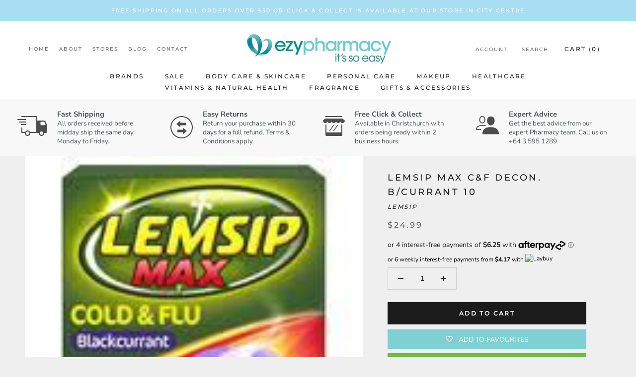

--- FILE ---
content_type: text/html; charset=utf-8
request_url: https://ezypharmacy.co.nz/products/lemsip-max-cf-decon-bcurrant-10s
body_size: 38447
content:
<!doctype html>

<html class="no-js" lang="en">
  <head>
<script type="application/vnd.locksmith+json" data-locksmith>{"version":"v253","locked":false,"initialized":true,"scope":"product","access_granted":true,"access_denied":false,"requires_customer":false,"manual_lock":false,"remote_lock":false,"has_timeout":false,"remote_rendered":null,"hide_resource":false,"hide_links_to_resource":false,"transparent":true,"locks":{"all":[],"opened":[]},"keys":[],"keys_signature":"170c0db5174c1c9916bc7d4ab54a8874095c1c63d2130e35ba6855721374eeac","state":{"template":"product","theme":126461051057,"product":"lemsip-max-cf-decon-bcurrant-10s","collection":null,"page":null,"blog":null,"article":null,"app":null},"now":1768497624,"path":"\/products\/lemsip-max-cf-decon-bcurrant-10s","locale_root_url":"\/","canonical_url":"https:\/\/ezypharmacy.co.nz\/products\/lemsip-max-cf-decon-bcurrant-10s","customer_id":null,"customer_id_signature":"170c0db5174c1c9916bc7d4ab54a8874095c1c63d2130e35ba6855721374eeac","cart":null}</script><script data-locksmith>!function(){undefined;!function(){var s=window.Locksmith={},e=document.querySelector('script[type="application/vnd.locksmith+json"]'),n=e&&e.innerHTML;if(s.state={},s.util={},s.loading=!1,n)try{s.state=JSON.parse(n)}catch(d){}if(document.addEventListener&&document.querySelector){var o,a,i,t=[76,79,67,75,83,77,73,84,72,49,49],c=function(){a=t.slice(0)},l="style",r=function(e){e&&27!==e.keyCode&&"click"!==e.type||(document.removeEventListener("keydown",r),document.removeEventListener("click",r),o&&document.body.removeChild(o),o=null)};c(),document.addEventListener("keyup",function(e){if(e.keyCode===a[0]){if(clearTimeout(i),a.shift(),0<a.length)return void(i=setTimeout(c,1e3));c(),r(),(o=document.createElement("div"))[l].width="50%",o[l].maxWidth="1000px",o[l].height="85%",o[l].border="1px rgba(0, 0, 0, 0.2) solid",o[l].background="rgba(255, 255, 255, 0.99)",o[l].borderRadius="4px",o[l].position="fixed",o[l].top="50%",o[l].left="50%",o[l].transform="translateY(-50%) translateX(-50%)",o[l].boxShadow="0 2px 5px rgba(0, 0, 0, 0.3), 0 0 100vh 100vw rgba(0, 0, 0, 0.5)",o[l].zIndex="2147483645";var t=document.createElement("textarea");t.value=JSON.stringify(JSON.parse(n),null,2),t[l].border="none",t[l].display="block",t[l].boxSizing="border-box",t[l].width="100%",t[l].height="100%",t[l].background="transparent",t[l].padding="22px",t[l].fontFamily="monospace",t[l].fontSize="14px",t[l].color="#333",t[l].resize="none",t[l].outline="none",t.readOnly=!0,o.appendChild(t),document.body.appendChild(o),t.addEventListener("click",function(e){e.stopImmediatePropagation()}),t.select(),document.addEventListener("keydown",r),document.addEventListener("click",r)}})}s.isEmbedded=-1!==window.location.search.indexOf("_ab=0&_fd=0&_sc=1"),s.path=s.state.path||window.location.pathname,s.basePath=s.state.locale_root_url.concat("/apps/locksmith").replace(/^\/\//,"/"),s.reloading=!1,s.util.console=window.console||{log:function(){},error:function(){}},s.util.makeUrl=function(e,t){var n,o=s.basePath+e,a=[],i=s.cache();for(n in i)a.push(n+"="+encodeURIComponent(i[n]));for(n in t)a.push(n+"="+encodeURIComponent(t[n]));return s.state.customer_id&&(a.push("customer_id="+encodeURIComponent(s.state.customer_id)),a.push("customer_id_signature="+encodeURIComponent(s.state.customer_id_signature))),o+=(-1===o.indexOf("?")?"?":"&")+a.join("&")},s._initializeCallbacks=[],s.on=function(e,t){if("initialize"!==e)throw'Locksmith.on() currently only supports the "initialize" event';s._initializeCallbacks.push(t)},s.initializeSession=function(e){if(!s.isEmbedded){var t=!1,n=!0,o=!0;(e=e||{}).silent&&(o=n=!(t=!0)),s.ping({silent:t,spinner:n,reload:o,callback:function(){s._initializeCallbacks.forEach(function(e){e()})}})}},s.cache=function(e){var t={};try{var n=function a(e){return(document.cookie.match("(^|; )"+e+"=([^;]*)")||0)[2]};t=JSON.parse(decodeURIComponent(n("locksmith-params")||"{}"))}catch(d){}if(e){for(var o in e)t[o]=e[o];document.cookie="locksmith-params=; expires=Thu, 01 Jan 1970 00:00:00 GMT; path=/",document.cookie="locksmith-params="+encodeURIComponent(JSON.stringify(t))+"; path=/"}return t},s.cache.cart=s.state.cart,s.cache.cartLastSaved=null,s.params=s.cache(),s.util.reload=function(){s.reloading=!0;try{window.location.href=window.location.href.replace(/#.*/,"")}catch(d){s.util.console.error("Preferred reload method failed",d),window.location.reload()}},s.cache.saveCart=function(e){if(!s.cache.cart||s.cache.cart===s.cache.cartLastSaved)return e?e():null;var t=s.cache.cartLastSaved;s.cache.cartLastSaved=s.cache.cart,fetch("/cart/update.js",{method:"POST",headers:{"Content-Type":"application/json",Accept:"application/json"},body:JSON.stringify({attributes:{locksmith:s.cache.cart}})}).then(function(e){if(!e.ok)throw new Error("Cart update failed: "+e.status);return e.json()}).then(function(){e&&e()})["catch"](function(e){if(s.cache.cartLastSaved=t,!s.reloading)throw e})},s.util.spinnerHTML='<style>body{background:#FFF}@keyframes spin{from{transform:rotate(0deg)}to{transform:rotate(360deg)}}#loading{display:flex;width:100%;height:50vh;color:#777;align-items:center;justify-content:center}#loading .spinner{display:block;animation:spin 600ms linear infinite;position:relative;width:50px;height:50px}#loading .spinner-ring{stroke:currentColor;stroke-dasharray:100%;stroke-width:2px;stroke-linecap:round;fill:none}</style><div id="loading"><div class="spinner"><svg width="100%" height="100%"><svg preserveAspectRatio="xMinYMin"><circle class="spinner-ring" cx="50%" cy="50%" r="45%"></circle></svg></svg></div></div>',s.util.clobberBody=function(e){document.body.innerHTML=e},s.util.clobberDocument=function(e){e.responseText&&(e=e.responseText),document.documentElement&&document.removeChild(document.documentElement);var t=document.open("text/html","replace");t.writeln(e),t.close(),setTimeout(function(){var e=t.querySelector("[autofocus]");e&&e.focus()},100)},s.util.serializeForm=function(e){if(e&&"FORM"===e.nodeName){var t,n,o={};for(t=e.elements.length-1;0<=t;t-=1)if(""!==e.elements[t].name)switch(e.elements[t].nodeName){case"INPUT":switch(e.elements[t].type){default:case"text":case"hidden":case"password":case"button":case"reset":case"submit":o[e.elements[t].name]=e.elements[t].value;break;case"checkbox":case"radio":e.elements[t].checked&&(o[e.elements[t].name]=e.elements[t].value);break;case"file":}break;case"TEXTAREA":o[e.elements[t].name]=e.elements[t].value;break;case"SELECT":switch(e.elements[t].type){case"select-one":o[e.elements[t].name]=e.elements[t].value;break;case"select-multiple":for(n=e.elements[t].options.length-1;0<=n;n-=1)e.elements[t].options[n].selected&&(o[e.elements[t].name]=e.elements[t].options[n].value)}break;case"BUTTON":switch(e.elements[t].type){case"reset":case"submit":case"button":o[e.elements[t].name]=e.elements[t].value}}return o}},s.util.on=function(e,i,s,t){t=t||document;var c="locksmith-"+e+i,n=function(e){var t=e.target,n=e.target.parentElement,o=t&&t.className&&(t.className.baseVal||t.className)||"",a=n&&n.className&&(n.className.baseVal||n.className)||"";("string"==typeof o&&-1!==o.split(/\s+/).indexOf(i)||"string"==typeof a&&-1!==a.split(/\s+/).indexOf(i))&&!e[c]&&(e[c]=!0,s(e))};t.attachEvent?t.attachEvent(e,n):t.addEventListener(e,n,!1)},s.util.enableActions=function(e){s.util.on("click","locksmith-action",function(e){e.preventDefault();var t=e.target;t.dataset.confirmWith&&!confirm(t.dataset.confirmWith)||(t.disabled=!0,t.innerText=t.dataset.disableWith,s.post("/action",t.dataset.locksmithParams,{spinner:!1,type:"text",success:function(e){(e=JSON.parse(e.responseText)).message&&alert(e.message),s.util.reload()}}))},e)},s.util.inject=function(e,t){var n=["data","locksmith","append"];if(-1!==t.indexOf(n.join("-"))){var o=document.createElement("div");o.innerHTML=t,e.appendChild(o)}else e.innerHTML=t;var a,i,s=e.querySelectorAll("script");for(i=0;i<s.length;++i){a=s[i];var c=document.createElement("script");if(a.type&&(c.type=a.type),a.src)c.src=a.src;else{var l=document.createTextNode(a.innerHTML);c.appendChild(l)}e.appendChild(c)}var r=e.querySelector("[autofocus]");r&&r.focus()},s.post=function(e,t,n){!1!==(n=n||{}).spinner&&s.util.clobberBody(s.util.spinnerHTML);var o={};n.container===document?(o.layout=1,n.success=function(e){s.util.clobberDocument(e)}):n.container&&(o.layout=0,n.success=function(e){var t=document.getElementById(n.container);s.util.inject(t,e),t.id===t.firstChild.id&&t.parentElement.replaceChild(t.firstChild,t)}),n.form_type&&(t.form_type=n.form_type),n.include_layout_classes!==undefined&&(t.include_layout_classes=n.include_layout_classes),n.lock_id!==undefined&&(t.lock_id=n.lock_id),s.loading=!0;var a=s.util.makeUrl(e,o),i="json"===n.type||"text"===n.type;fetch(a,{method:"POST",headers:{"Content-Type":"application/json",Accept:i?"application/json":"text/html"},body:JSON.stringify(t)}).then(function(e){if(!e.ok)throw new Error("Request failed: "+e.status);return e.text()}).then(function(e){var t=n.success||s.util.clobberDocument;t(i?{responseText:e}:e)})["catch"](function(e){if(!s.reloading)if("dashboard.weglot.com"!==window.location.host){if(!n.silent)throw alert("Something went wrong! Please refresh and try again."),e;console.error(e)}else console.error(e)})["finally"](function(){s.loading=!1})},s.postResource=function(e,t){e.path=s.path,e.search=window.location.search,e.state=s.state,e.passcode&&(e.passcode=e.passcode.trim()),e.email&&(e.email=e.email.trim()),e.state.cart=s.cache.cart,e.locksmith_json=s.jsonTag,e.locksmith_json_signature=s.jsonTagSignature,s.post("/resource",e,t)},s.ping=function(e){if(!s.isEmbedded){e=e||{};var t=function(){e.reload?s.util.reload():"function"==typeof e.callback&&e.callback()};s.post("/ping",{path:s.path,search:window.location.search,state:s.state},{spinner:!!e.spinner,silent:"undefined"==typeof e.silent||e.silent,type:"text",success:function(e){e&&e.responseText?((e=JSON.parse(e.responseText)).messages&&0<e.messages.length&&s.showMessages(e.messages),e.cart&&s.cache.cart!==e.cart?(s.cache.cart=e.cart,s.cache.saveCart(function(){t(),e.cart&&e.cart.match(/^.+:/)&&s.util.reload()})):t()):console.error("[Locksmith] Invalid result in ping callback:",e)}})}},s.timeoutMonitor=function(){var e=s.cache.cart;s.ping({callback:function(){e!==s.cache.cart||setTimeout(function(){s.timeoutMonitor()},6e4)}})},s.showMessages=function(e){var t=document.createElement("div");t.style.position="fixed",t.style.left=0,t.style.right=0,t.style.bottom="-50px",t.style.opacity=0,t.style.background="#191919",t.style.color="#ddd",t.style.transition="bottom 0.2s, opacity 0.2s",t.style.zIndex=999999,t.innerHTML="        <style>          .locksmith-ab .locksmith-b { display: none; }          .locksmith-ab.toggled .locksmith-b { display: flex; }          .locksmith-ab.toggled .locksmith-a { display: none; }          .locksmith-flex { display: flex; flex-wrap: wrap; justify-content: space-between; align-items: center; padding: 10px 20px; }          .locksmith-message + .locksmith-message { border-top: 1px #555 solid; }          .locksmith-message a { color: inherit; font-weight: bold; }          .locksmith-message a:hover { color: inherit; opacity: 0.8; }          a.locksmith-ab-toggle { font-weight: inherit; text-decoration: underline; }          .locksmith-text { flex-grow: 1; }          .locksmith-cta { flex-grow: 0; text-align: right; }          .locksmith-cta button { transform: scale(0.8); transform-origin: left; }          .locksmith-cta > * { display: block; }          .locksmith-cta > * + * { margin-top: 10px; }          .locksmith-message a.locksmith-close { flex-grow: 0; text-decoration: none; margin-left: 15px; font-size: 30px; font-family: monospace; display: block; padding: 2px 10px; }                    @media screen and (max-width: 600px) {            .locksmith-wide-only { display: none !important; }            .locksmith-flex { padding: 0 15px; }            .locksmith-flex > * { margin-top: 5px; margin-bottom: 5px; }            .locksmith-cta { text-align: left; }          }                    @media screen and (min-width: 601px) {            .locksmith-narrow-only { display: none !important; }          }        </style>      "+e.map(function(e){return'<div class="locksmith-message">'+e+"</div>"}).join(""),document.body.appendChild(t),document.body.style.position="relative",document.body.parentElement.style.paddingBottom=t.offsetHeight+"px",setTimeout(function(){t.style.bottom=0,t.style.opacity=1},50),s.util.on("click","locksmith-ab-toggle",function(e){e.preventDefault();for(var t=e.target.parentElement;-1===t.className.split(" ").indexOf("locksmith-ab");)t=t.parentElement;-1!==t.className.split(" ").indexOf("toggled")?t.className=t.className.replace("toggled",""):t.className=t.className+" toggled"}),s.util.enableActions(t)}}()}();</script>
      <script data-locksmith>Locksmith.cache.cart=null</script>

  <script data-locksmith>Locksmith.jsonTag="{\"version\":\"v253\",\"locked\":false,\"initialized\":true,\"scope\":\"product\",\"access_granted\":true,\"access_denied\":false,\"requires_customer\":false,\"manual_lock\":false,\"remote_lock\":false,\"has_timeout\":false,\"remote_rendered\":null,\"hide_resource\":false,\"hide_links_to_resource\":false,\"transparent\":true,\"locks\":{\"all\":[],\"opened\":[]},\"keys\":[],\"keys_signature\":\"170c0db5174c1c9916bc7d4ab54a8874095c1c63d2130e35ba6855721374eeac\",\"state\":{\"template\":\"product\",\"theme\":126461051057,\"product\":\"lemsip-max-cf-decon-bcurrant-10s\",\"collection\":null,\"page\":null,\"blog\":null,\"article\":null,\"app\":null},\"now\":1768497624,\"path\":\"\\\/products\\\/lemsip-max-cf-decon-bcurrant-10s\",\"locale_root_url\":\"\\\/\",\"canonical_url\":\"https:\\\/\\\/ezypharmacy.co.nz\\\/products\\\/lemsip-max-cf-decon-bcurrant-10s\",\"customer_id\":null,\"customer_id_signature\":\"170c0db5174c1c9916bc7d4ab54a8874095c1c63d2130e35ba6855721374eeac\",\"cart\":null}";Locksmith.jsonTagSignature="92fe3c7fb70269d8d3f48240968f103db8f758d537b566b07d4833f713d0088f"</script>
<script type="text/javascript" src="https://edge.personalizer.io/storefront/2.0.0/js/shopify/storefront.min.js?key=rxdxt-bbb1ekh1lc6tpx8le4oi9f-ez237&shop=ezypharmacydev.myshopify.com"></script>
<script>
window.LimeSpot = window.LimeSpot === undefined ? {} : LimeSpot;
LimeSpot.PageInfo = { Type: "Product", ReferenceIdentifier: "4574457626708"};

LimeSpot.StoreInfo = { Theme: "Ezy Pharmacy - Mega Nav" };


LimeSpot.CartItems = [];
</script>





    <meta name="facebook-domain-verification" content="mcnc40kx13bdv774fugdc0brztb7yl" />
    <meta charset="utf-8"> 
    <meta http-equiv="X-UA-Compatible" content="IE=edge,chrome=1">
    <meta name="viewport" content="width=device-width, initial-scale=1.0, height=device-height, minimum-scale=1.0, user-scalable=0">
    <meta name="theme-color" content="">

    <title>
      LEMSIP Max C&amp;F Decon. B/Currant 10 &ndash; Ezy Pharmacy
    </title><meta name="description" content="Lemsip Cold and Flu sachets are a cold and flu remedy that can be made up into a delicious hot drink. It can help to ease lots of your symptoms, including headaches, congestion, a fever, and more. Lemsip sachets are available in lemon and blackcurrant flavours, so you can choose whichever you like best as you recover f">
<link rel="canonical" href="https://ezypharmacy.co.nz/products/lemsip-max-cf-decon-bcurrant-10s"><link rel="shortcut icon" href="//ezypharmacy.co.nz/cdn/shop/files/Untitled_design_8_32x32.png?v=1613745931" type="image/png"><meta property="og:type" content="product">
<meta property="og:title" content="LEMSIP Max C&amp;F Decon. B/Currant 10">
<meta property="og:image" content="http://ezypharmacy.co.nz/cdn/shop/products/1_dc8c2662-a7bc-4d63-9e40-31104281af66_grande.jpg?v=1588222857">
<meta property="og:image:secure_url" content="https://ezypharmacy.co.nz/cdn/shop/products/1_dc8c2662-a7bc-4d63-9e40-31104281af66_grande.jpg?v=1588222857">
<meta property="og:price:amount" content="24.99">
<meta property="og:price:currency" content="NZD">
<meta property="og:description" content="Lemsip Cold and Flu sachets are a cold and flu remedy that can be made up into a delicious hot drink. It can help to ease lots of your symptoms, including headaches, congestion, a fever, and more. Lemsip sachets are available in lemon and blackcurrant flavours, so you can choose whichever you like best as you recover f">
<meta property="og:url" content="https://ezypharmacy.co.nz/products/lemsip-max-cf-decon-bcurrant-10s">
<meta property="og:site_name" content="Ezy Pharmacy"><meta name="twitter:card" content="summary"><meta name="twitter:title" content="LEMSIP Max C&F Decon. B/Currant 10">
<meta name="twitter:description" content="Lemsip Cold and Flu sachets are a cold and flu remedy that can be made up into a delicious hot drink. It can help to ease lots of your symptoms, including headaches, congestion, a fever, and more. Lemsip sachets are available in lemon and blackcurrant flavours, so you can choose whichever you like best as you recover from that pesky cold.">
<meta name="twitter:image" content="https://ezypharmacy.co.nz/cdn/shop/products/1_dc8c2662-a7bc-4d63-9e40-31104281af66_600x600_crop_center.jpg?v=1588222857">


    <!-- "snippets/buddha-megamenu-before.liquid" was not rendered, the associated app was uninstalled -->
  <!-- "snippets/buddha-megamenu.liquid" was not rendered, the associated app was uninstalled -->
  <script>window.performance && window.performance.mark && window.performance.mark('shopify.content_for_header.start');</script><meta name="google-site-verification" content="H3aw_pWVhkgnzLTxtR2GAuqsRrB9I_c8l-Iu8UE9RLY">
<meta name="google-site-verification" content="RKZHNfE_2dSSErU-auJd6SJ7ZSkWDAdhCWlZa6oK7_o">
<meta id="shopify-digital-wallet" name="shopify-digital-wallet" content="/25259835476/digital_wallets/dialog">
<meta name="shopify-checkout-api-token" content="ef536329b27e00db8f8d0c06cf0b3950">
<meta id="in-context-paypal-metadata" data-shop-id="25259835476" data-venmo-supported="false" data-environment="production" data-locale="en_US" data-paypal-v4="true" data-currency="NZD">
<link rel="alternate" hreflang="x-default" href="https://ezypharmacy.co.nz/products/lemsip-max-cf-decon-bcurrant-10s">
<link rel="alternate" hreflang="en" href="https://ezypharmacy.co.nz/products/lemsip-max-cf-decon-bcurrant-10s">
<link rel="alternate" hreflang="de" href="https://ezypharmacy.co.nz/de/products/lemsip-max-cf-decon-bcurrant-10s">
<link rel="alternate" hreflang="zh-Hant" href="https://ezypharmacy.co.nz/zh/products/lemsip-max-cf-decon-bcurrant-10s">
<link rel="alternate" hreflang="zh-Hant-AE" href="https://ezypharmacy.co.nz/zh/products/lemsip-max-cf-decon-bcurrant-10s">
<link rel="alternate" hreflang="zh-Hant-AF" href="https://ezypharmacy.co.nz/zh/products/lemsip-max-cf-decon-bcurrant-10s">
<link rel="alternate" hreflang="zh-Hant-AZ" href="https://ezypharmacy.co.nz/zh/products/lemsip-max-cf-decon-bcurrant-10s">
<link rel="alternate" hreflang="zh-Hant-BD" href="https://ezypharmacy.co.nz/zh/products/lemsip-max-cf-decon-bcurrant-10s">
<link rel="alternate" hreflang="zh-Hant-BH" href="https://ezypharmacy.co.nz/zh/products/lemsip-max-cf-decon-bcurrant-10s">
<link rel="alternate" hreflang="zh-Hant-BN" href="https://ezypharmacy.co.nz/zh/products/lemsip-max-cf-decon-bcurrant-10s">
<link rel="alternate" hreflang="zh-Hant-BT" href="https://ezypharmacy.co.nz/zh/products/lemsip-max-cf-decon-bcurrant-10s">
<link rel="alternate" hreflang="zh-Hant-CC" href="https://ezypharmacy.co.nz/zh/products/lemsip-max-cf-decon-bcurrant-10s">
<link rel="alternate" hreflang="zh-Hant-CN" href="https://ezypharmacy.co.nz/zh/products/lemsip-max-cf-decon-bcurrant-10s">
<link rel="alternate" hreflang="zh-Hant-CX" href="https://ezypharmacy.co.nz/zh/products/lemsip-max-cf-decon-bcurrant-10s">
<link rel="alternate" hreflang="zh-Hant-HK" href="https://ezypharmacy.co.nz/zh/products/lemsip-max-cf-decon-bcurrant-10s">
<link rel="alternate" hreflang="zh-Hant-ID" href="https://ezypharmacy.co.nz/zh/products/lemsip-max-cf-decon-bcurrant-10s">
<link rel="alternate" hreflang="zh-Hant-IL" href="https://ezypharmacy.co.nz/zh/products/lemsip-max-cf-decon-bcurrant-10s">
<link rel="alternate" hreflang="zh-Hant-IN" href="https://ezypharmacy.co.nz/zh/products/lemsip-max-cf-decon-bcurrant-10s">
<link rel="alternate" hreflang="zh-Hant-IO" href="https://ezypharmacy.co.nz/zh/products/lemsip-max-cf-decon-bcurrant-10s">
<link rel="alternate" hreflang="zh-Hant-IQ" href="https://ezypharmacy.co.nz/zh/products/lemsip-max-cf-decon-bcurrant-10s">
<link rel="alternate" hreflang="zh-Hant-JO" href="https://ezypharmacy.co.nz/zh/products/lemsip-max-cf-decon-bcurrant-10s">
<link rel="alternate" hreflang="zh-Hant-JP" href="https://ezypharmacy.co.nz/zh/products/lemsip-max-cf-decon-bcurrant-10s">
<link rel="alternate" hreflang="zh-Hant-KG" href="https://ezypharmacy.co.nz/zh/products/lemsip-max-cf-decon-bcurrant-10s">
<link rel="alternate" hreflang="zh-Hant-KH" href="https://ezypharmacy.co.nz/zh/products/lemsip-max-cf-decon-bcurrant-10s">
<link rel="alternate" hreflang="zh-Hant-KR" href="https://ezypharmacy.co.nz/zh/products/lemsip-max-cf-decon-bcurrant-10s">
<link rel="alternate" hreflang="zh-Hant-KW" href="https://ezypharmacy.co.nz/zh/products/lemsip-max-cf-decon-bcurrant-10s">
<link rel="alternate" hreflang="zh-Hant-KZ" href="https://ezypharmacy.co.nz/zh/products/lemsip-max-cf-decon-bcurrant-10s">
<link rel="alternate" hreflang="zh-Hant-LA" href="https://ezypharmacy.co.nz/zh/products/lemsip-max-cf-decon-bcurrant-10s">
<link rel="alternate" hreflang="zh-Hant-LB" href="https://ezypharmacy.co.nz/zh/products/lemsip-max-cf-decon-bcurrant-10s">
<link rel="alternate" hreflang="zh-Hant-LK" href="https://ezypharmacy.co.nz/zh/products/lemsip-max-cf-decon-bcurrant-10s">
<link rel="alternate" hreflang="zh-Hant-MM" href="https://ezypharmacy.co.nz/zh/products/lemsip-max-cf-decon-bcurrant-10s">
<link rel="alternate" hreflang="zh-Hant-MN" href="https://ezypharmacy.co.nz/zh/products/lemsip-max-cf-decon-bcurrant-10s">
<link rel="alternate" hreflang="zh-Hant-MO" href="https://ezypharmacy.co.nz/zh/products/lemsip-max-cf-decon-bcurrant-10s">
<link rel="alternate" hreflang="zh-Hant-MV" href="https://ezypharmacy.co.nz/zh/products/lemsip-max-cf-decon-bcurrant-10s">
<link rel="alternate" hreflang="zh-Hant-MY" href="https://ezypharmacy.co.nz/zh/products/lemsip-max-cf-decon-bcurrant-10s">
<link rel="alternate" hreflang="zh-Hant-NP" href="https://ezypharmacy.co.nz/zh/products/lemsip-max-cf-decon-bcurrant-10s">
<link rel="alternate" hreflang="zh-Hant-NZ" href="https://ezypharmacy.co.nz/zh/products/lemsip-max-cf-decon-bcurrant-10s">
<link rel="alternate" hreflang="zh-Hant-OM" href="https://ezypharmacy.co.nz/zh/products/lemsip-max-cf-decon-bcurrant-10s">
<link rel="alternate" hreflang="zh-Hant-PH" href="https://ezypharmacy.co.nz/zh/products/lemsip-max-cf-decon-bcurrant-10s">
<link rel="alternate" hreflang="zh-Hant-PK" href="https://ezypharmacy.co.nz/zh/products/lemsip-max-cf-decon-bcurrant-10s">
<link rel="alternate" hreflang="zh-Hant-PS" href="https://ezypharmacy.co.nz/zh/products/lemsip-max-cf-decon-bcurrant-10s">
<link rel="alternate" hreflang="zh-Hant-QA" href="https://ezypharmacy.co.nz/zh/products/lemsip-max-cf-decon-bcurrant-10s">
<link rel="alternate" hreflang="zh-Hant-RU" href="https://ezypharmacy.co.nz/zh/products/lemsip-max-cf-decon-bcurrant-10s">
<link rel="alternate" hreflang="zh-Hant-SA" href="https://ezypharmacy.co.nz/zh/products/lemsip-max-cf-decon-bcurrant-10s">
<link rel="alternate" hreflang="zh-Hant-SG" href="https://ezypharmacy.co.nz/zh/products/lemsip-max-cf-decon-bcurrant-10s">
<link rel="alternate" hreflang="zh-Hant-TH" href="https://ezypharmacy.co.nz/zh/products/lemsip-max-cf-decon-bcurrant-10s">
<link rel="alternate" hreflang="zh-Hant-TJ" href="https://ezypharmacy.co.nz/zh/products/lemsip-max-cf-decon-bcurrant-10s">
<link rel="alternate" hreflang="zh-Hant-TM" href="https://ezypharmacy.co.nz/zh/products/lemsip-max-cf-decon-bcurrant-10s">
<link rel="alternate" hreflang="zh-Hant-TW" href="https://ezypharmacy.co.nz/zh/products/lemsip-max-cf-decon-bcurrant-10s">
<link rel="alternate" hreflang="zh-Hant-UZ" href="https://ezypharmacy.co.nz/zh/products/lemsip-max-cf-decon-bcurrant-10s">
<link rel="alternate" hreflang="zh-Hant-VN" href="https://ezypharmacy.co.nz/zh/products/lemsip-max-cf-decon-bcurrant-10s">
<link rel="alternate" hreflang="zh-Hant-YE" href="https://ezypharmacy.co.nz/zh/products/lemsip-max-cf-decon-bcurrant-10s">
<link rel="alternate" type="application/json+oembed" href="https://ezypharmacy.co.nz/products/lemsip-max-cf-decon-bcurrant-10s.oembed">
<script async="async" src="/checkouts/internal/preloads.js?locale=en-NZ"></script>
<script id="shopify-features" type="application/json">{"accessToken":"ef536329b27e00db8f8d0c06cf0b3950","betas":["rich-media-storefront-analytics"],"domain":"ezypharmacy.co.nz","predictiveSearch":true,"shopId":25259835476,"locale":"en"}</script>
<script>var Shopify = Shopify || {};
Shopify.shop = "ezypharmacydev.myshopify.com";
Shopify.locale = "en";
Shopify.currency = {"active":"NZD","rate":"1.0"};
Shopify.country = "NZ";
Shopify.theme = {"name":"Ezy Pharmacy - Mega Nav","id":126461051057,"schema_name":"Prestige","schema_version":"2.0.5","theme_store_id":null,"role":"main"};
Shopify.theme.handle = "null";
Shopify.theme.style = {"id":null,"handle":null};
Shopify.cdnHost = "ezypharmacy.co.nz/cdn";
Shopify.routes = Shopify.routes || {};
Shopify.routes.root = "/";</script>
<script type="module">!function(o){(o.Shopify=o.Shopify||{}).modules=!0}(window);</script>
<script>!function(o){function n(){var o=[];function n(){o.push(Array.prototype.slice.apply(arguments))}return n.q=o,n}var t=o.Shopify=o.Shopify||{};t.loadFeatures=n(),t.autoloadFeatures=n()}(window);</script>
<script id="shop-js-analytics" type="application/json">{"pageType":"product"}</script>
<script defer="defer" async type="module" src="//ezypharmacy.co.nz/cdn/shopifycloud/shop-js/modules/v2/client.init-shop-cart-sync_IZsNAliE.en.esm.js"></script>
<script defer="defer" async type="module" src="//ezypharmacy.co.nz/cdn/shopifycloud/shop-js/modules/v2/chunk.common_0OUaOowp.esm.js"></script>
<script type="module">
  await import("//ezypharmacy.co.nz/cdn/shopifycloud/shop-js/modules/v2/client.init-shop-cart-sync_IZsNAliE.en.esm.js");
await import("//ezypharmacy.co.nz/cdn/shopifycloud/shop-js/modules/v2/chunk.common_0OUaOowp.esm.js");

  window.Shopify.SignInWithShop?.initShopCartSync?.({"fedCMEnabled":true,"windoidEnabled":true});

</script>
<script>(function() {
  var isLoaded = false;
  function asyncLoad() {
    if (isLoaded) return;
    isLoaded = true;
    var urls = ["https:\/\/cdn1.stamped.io\/files\/widget.min.js?shop=ezypharmacydev.myshopify.com","https:\/\/wishlisthero-assets.revampco.com\/store-front\/bundle2.js?shop=ezypharmacydev.myshopify.com","https:\/\/edge.personalizer.io\/storefront\/2.0.0\/js\/shopify\/storefront.min.js?key=rxdxt-bbb1ekh1lc6tpx8le4oi9f-ez237\u0026shop=ezypharmacydev.myshopify.com"];
    for (var i = 0; i < urls.length; i++) {
      var s = document.createElement('script');
      s.type = 'text/javascript';
      s.async = true;
      s.src = urls[i];
      var x = document.getElementsByTagName('script')[0];
      x.parentNode.insertBefore(s, x);
    }
  };
  if(window.attachEvent) {
    window.attachEvent('onload', asyncLoad);
  } else {
    window.addEventListener('load', asyncLoad, false);
  }
})();</script>
<script id="__st">var __st={"a":25259835476,"offset":46800,"reqid":"731e79c6-43ea-4195-8141-de0c4c49f00a-1768497624","pageurl":"ezypharmacy.co.nz\/products\/lemsip-max-cf-decon-bcurrant-10s","u":"a08716241589","p":"product","rtyp":"product","rid":4574457626708};</script>
<script>window.ShopifyPaypalV4VisibilityTracking = true;</script>
<script id="captcha-bootstrap">!function(){'use strict';const t='contact',e='account',n='new_comment',o=[[t,t],['blogs',n],['comments',n],[t,'customer']],c=[[e,'customer_login'],[e,'guest_login'],[e,'recover_customer_password'],[e,'create_customer']],r=t=>t.map((([t,e])=>`form[action*='/${t}']:not([data-nocaptcha='true']) input[name='form_type'][value='${e}']`)).join(','),a=t=>()=>t?[...document.querySelectorAll(t)].map((t=>t.form)):[];function s(){const t=[...o],e=r(t);return a(e)}const i='password',u='form_key',d=['recaptcha-v3-token','g-recaptcha-response','h-captcha-response',i],f=()=>{try{return window.sessionStorage}catch{return}},m='__shopify_v',_=t=>t.elements[u];function p(t,e,n=!1){try{const o=window.sessionStorage,c=JSON.parse(o.getItem(e)),{data:r}=function(t){const{data:e,action:n}=t;return t[m]||n?{data:e,action:n}:{data:t,action:n}}(c);for(const[e,n]of Object.entries(r))t.elements[e]&&(t.elements[e].value=n);n&&o.removeItem(e)}catch(o){console.error('form repopulation failed',{error:o})}}const l='form_type',E='cptcha';function T(t){t.dataset[E]=!0}const w=window,h=w.document,L='Shopify',v='ce_forms',y='captcha';let A=!1;((t,e)=>{const n=(g='f06e6c50-85a8-45c8-87d0-21a2b65856fe',I='https://cdn.shopify.com/shopifycloud/storefront-forms-hcaptcha/ce_storefront_forms_captcha_hcaptcha.v1.5.2.iife.js',D={infoText:'Protected by hCaptcha',privacyText:'Privacy',termsText:'Terms'},(t,e,n)=>{const o=w[L][v],c=o.bindForm;if(c)return c(t,g,e,D).then(n);var r;o.q.push([[t,g,e,D],n]),r=I,A||(h.body.append(Object.assign(h.createElement('script'),{id:'captcha-provider',async:!0,src:r})),A=!0)});var g,I,D;w[L]=w[L]||{},w[L][v]=w[L][v]||{},w[L][v].q=[],w[L][y]=w[L][y]||{},w[L][y].protect=function(t,e){n(t,void 0,e),T(t)},Object.freeze(w[L][y]),function(t,e,n,w,h,L){const[v,y,A,g]=function(t,e,n){const i=e?o:[],u=t?c:[],d=[...i,...u],f=r(d),m=r(i),_=r(d.filter((([t,e])=>n.includes(e))));return[a(f),a(m),a(_),s()]}(w,h,L),I=t=>{const e=t.target;return e instanceof HTMLFormElement?e:e&&e.form},D=t=>v().includes(t);t.addEventListener('submit',(t=>{const e=I(t);if(!e)return;const n=D(e)&&!e.dataset.hcaptchaBound&&!e.dataset.recaptchaBound,o=_(e),c=g().includes(e)&&(!o||!o.value);(n||c)&&t.preventDefault(),c&&!n&&(function(t){try{if(!f())return;!function(t){const e=f();if(!e)return;const n=_(t);if(!n)return;const o=n.value;o&&e.removeItem(o)}(t);const e=Array.from(Array(32),(()=>Math.random().toString(36)[2])).join('');!function(t,e){_(t)||t.append(Object.assign(document.createElement('input'),{type:'hidden',name:u})),t.elements[u].value=e}(t,e),function(t,e){const n=f();if(!n)return;const o=[...t.querySelectorAll(`input[type='${i}']`)].map((({name:t})=>t)),c=[...d,...o],r={};for(const[a,s]of new FormData(t).entries())c.includes(a)||(r[a]=s);n.setItem(e,JSON.stringify({[m]:1,action:t.action,data:r}))}(t,e)}catch(e){console.error('failed to persist form',e)}}(e),e.submit())}));const S=(t,e)=>{t&&!t.dataset[E]&&(n(t,e.some((e=>e===t))),T(t))};for(const o of['focusin','change'])t.addEventListener(o,(t=>{const e=I(t);D(e)&&S(e,y())}));const B=e.get('form_key'),M=e.get(l),P=B&&M;t.addEventListener('DOMContentLoaded',(()=>{const t=y();if(P)for(const e of t)e.elements[l].value===M&&p(e,B);[...new Set([...A(),...v().filter((t=>'true'===t.dataset.shopifyCaptcha))])].forEach((e=>S(e,t)))}))}(h,new URLSearchParams(w.location.search),n,t,e,['guest_login'])})(!0,!0)}();</script>
<script integrity="sha256-4kQ18oKyAcykRKYeNunJcIwy7WH5gtpwJnB7kiuLZ1E=" data-source-attribution="shopify.loadfeatures" defer="defer" src="//ezypharmacy.co.nz/cdn/shopifycloud/storefront/assets/storefront/load_feature-a0a9edcb.js" crossorigin="anonymous"></script>
<script data-source-attribution="shopify.dynamic_checkout.dynamic.init">var Shopify=Shopify||{};Shopify.PaymentButton=Shopify.PaymentButton||{isStorefrontPortableWallets:!0,init:function(){window.Shopify.PaymentButton.init=function(){};var t=document.createElement("script");t.src="https://ezypharmacy.co.nz/cdn/shopifycloud/portable-wallets/latest/portable-wallets.en.js",t.type="module",document.head.appendChild(t)}};
</script>
<script data-source-attribution="shopify.dynamic_checkout.buyer_consent">
  function portableWalletsHideBuyerConsent(e){var t=document.getElementById("shopify-buyer-consent"),n=document.getElementById("shopify-subscription-policy-button");t&&n&&(t.classList.add("hidden"),t.setAttribute("aria-hidden","true"),n.removeEventListener("click",e))}function portableWalletsShowBuyerConsent(e){var t=document.getElementById("shopify-buyer-consent"),n=document.getElementById("shopify-subscription-policy-button");t&&n&&(t.classList.remove("hidden"),t.removeAttribute("aria-hidden"),n.addEventListener("click",e))}window.Shopify?.PaymentButton&&(window.Shopify.PaymentButton.hideBuyerConsent=portableWalletsHideBuyerConsent,window.Shopify.PaymentButton.showBuyerConsent=portableWalletsShowBuyerConsent);
</script>
<script data-source-attribution="shopify.dynamic_checkout.cart.bootstrap">document.addEventListener("DOMContentLoaded",(function(){function t(){return document.querySelector("shopify-accelerated-checkout-cart, shopify-accelerated-checkout")}if(t())Shopify.PaymentButton.init();else{new MutationObserver((function(e,n){t()&&(Shopify.PaymentButton.init(),n.disconnect())})).observe(document.body,{childList:!0,subtree:!0})}}));
</script>
<link id="shopify-accelerated-checkout-styles" rel="stylesheet" media="screen" href="https://ezypharmacy.co.nz/cdn/shopifycloud/portable-wallets/latest/accelerated-checkout-backwards-compat.css" crossorigin="anonymous">
<style id="shopify-accelerated-checkout-cart">
        #shopify-buyer-consent {
  margin-top: 1em;
  display: inline-block;
  width: 100%;
}

#shopify-buyer-consent.hidden {
  display: none;
}

#shopify-subscription-policy-button {
  background: none;
  border: none;
  padding: 0;
  text-decoration: underline;
  font-size: inherit;
  cursor: pointer;
}

#shopify-subscription-policy-button::before {
  box-shadow: none;
}

      </style>

<script>window.performance && window.performance.mark && window.performance.mark('shopify.content_for_header.end');</script>

<script>window.BOLD = window.BOLD || {};
    window.BOLD.common = window.BOLD.common || {};
    window.BOLD.common.Shopify = window.BOLD.common.Shopify || {};
    window.BOLD.common.Shopify.shop = {
      domain: 'ezypharmacy.co.nz',
      permanent_domain: 'ezypharmacydev.myshopify.com',
      url: 'https://ezypharmacy.co.nz',
      secure_url: 'https://ezypharmacy.co.nz',
      money_format: "${{amount}}",
      currency: "NZD"
    };
    window.BOLD.common.Shopify.customer = {
      id: null,
      tags: null,
    };
    window.BOLD.common.Shopify.cart = {"note":null,"attributes":{},"original_total_price":0,"total_price":0,"total_discount":0,"total_weight":0.0,"item_count":0,"items":[],"requires_shipping":false,"currency":"NZD","items_subtotal_price":0,"cart_level_discount_applications":[],"checkout_charge_amount":0};
    window.BOLD.common.template = 'product';window.BOLD.common.Shopify.formatMoney = function(money, format) {
        function n(t, e) {
            return "undefined" == typeof t ? e : t
        }
        function r(t, e, r, i) {
            if (e = n(e, 2),
                r = n(r, ","),
                i = n(i, "."),
            isNaN(t) || null == t)
                return 0;
            t = (t / 100).toFixed(e);
            var o = t.split(".")
                , a = o[0].replace(/(\d)(?=(\d\d\d)+(?!\d))/g, "$1" + r)
                , s = o[1] ? i + o[1] : "";
            return a + s
        }
        "string" == typeof money && (money = money.replace(".", ""));
        var i = ""
            , o = /\{\{\s*(\w+)\s*\}\}/
            , a = format || window.BOLD.common.Shopify.shop.money_format || window.Shopify.money_format || "$ {{ amount }}";
        switch (a.match(o)[1]) {
            case "amount":
                i = r(money, 2, ",", ".");
                break;
            case "amount_no_decimals":
                i = r(money, 0, ",", ".");
                break;
            case "amount_with_comma_separator":
                i = r(money, 2, ".", ",");
                break;
            case "amount_no_decimals_with_comma_separator":
                i = r(money, 0, ".", ",");
                break;
            case "amount_with_space_separator":
                i = r(money, 2, " ", ",");
                break;
            case "amount_no_decimals_with_space_separator":
                i = r(money, 0, " ", ",");
                break;
            case "amount_with_apostrophe_separator":
                i = r(money, 2, "'", ".");
                break;
        }
        return a.replace(o, i);
    };
    window.BOLD.common.Shopify.saveProduct = function (handle, product) {
      if (typeof handle === 'string' && typeof window.BOLD.common.Shopify.products[handle] === 'undefined') {
        if (typeof product === 'number') {
          window.BOLD.common.Shopify.handles[product] = handle;
          product = { id: product };
        }
        window.BOLD.common.Shopify.products[handle] = product;
      }
    };
    window.BOLD.common.Shopify.saveVariant = function (variant_id, variant) {
      if (typeof variant_id === 'number' && typeof window.BOLD.common.Shopify.variants[variant_id] === 'undefined') {
        window.BOLD.common.Shopify.variants[variant_id] = variant;
      }
    };window.BOLD.common.Shopify.products = window.BOLD.common.Shopify.products || {};
    window.BOLD.common.Shopify.variants = window.BOLD.common.Shopify.variants || {};
    window.BOLD.common.Shopify.handles = window.BOLD.common.Shopify.handles || {};window.BOLD.common.Shopify.handle = "lemsip-max-cf-decon-bcurrant-10s"
window.BOLD.common.Shopify.saveProduct("lemsip-max-cf-decon-bcurrant-10s", 4574457626708);window.BOLD.common.Shopify.saveVariant(32124138258516, { product_id: 4574457626708, product_handle: "lemsip-max-cf-decon-bcurrant-10s", price: 2499, group_id: '', csp_metafield: {}});window.BOLD.apps_installed = {"Product Upsell":3} || {};window.BOLD.common.Shopify.metafields = window.BOLD.common.Shopify.metafields || {};window.BOLD.common.Shopify.metafields["bold_rp"] = {};window.BOLD.common.Shopify.metafields["bold_csp_defaults"] = {};window.BOLD.common.cacheParams = window.BOLD.common.cacheParams || {};
</script><link href="//ezypharmacy.co.nz/cdn/shop/t/7/assets/bold-upsell.css?v=51915886505602322711630005893" rel="stylesheet" type="text/css" media="all" />
<link href="//ezypharmacy.co.nz/cdn/shop/t/7/assets/bold-upsell-custom.css?v=150135899998303055901630005893" rel="stylesheet" type="text/css" media="all" /><link rel="stylesheet" href="//ezypharmacy.co.nz/cdn/shop/t/7/assets/theme.scss.css?v=62971649091668100781759332266">
    <!-- CUSTOM CSS -->
  		<link href="//ezypharmacy.co.nz/cdn/shop/t/7/assets/theme-custom.css?v=101718455831666885621662485920" rel="stylesheet" type="text/css" media="all" />
  	<!-- END NEW CODE  -->

    <script>
      // This allows to expose several variables to the global scope, to be used in scripts
      window.theme = {
        template: "product",
        shopCurrency: "NZD",
        moneyFormat: "${{amount}}",
        moneyWithCurrencyFormat: "${{amount}} NZD",
        currencyConversionEnabled: false,
        currencyConversionMoneyFormat: "money_format",
        currencyConversionRoundAmounts: true,
        productImageSize: "short",
        searchMode: "product",
        showPageTransition: true,
        showElementStaggering: true,
        showImageZooming: true,
        enableExperimentalResizeObserver: false
      };

      window.languages = {
        cartAddNote: "Customer Satisfaction is important to us, with an easy 30day Return Policy",
        cartEditNote: "Edit Order Note",
        productImageLoadingError: "This image could not be loaded. Please try to reload the page.",
        productFormAddToCart: "Add to cart",
        productFormUnavailable: "Unavailable",
        productFormSoldOut: "Sold Out",
        shippingEstimatorOneResult: "1 option available:",
        shippingEstimatorMoreResults: "{{count}} options available:",
        shippingEstimatorNoResults: "No shipping could be found"
      };

      window.lazySizesConfig = {
        loadHidden: false,
        hFac: 0.5,
        expFactor: 2,
        ricTimeout: 150,
        lazyClass: 'Image--lazyLoad',
        loadingClass: 'Image--lazyLoading',
        loadedClass: 'Image--lazyLoaded'
      };

      document.documentElement.className = document.documentElement.className.replace('no-js', 'js');
      document.documentElement.style.setProperty('--window-height', window.innerHeight + 'px');

      // We do a quick detection of some features (we could use Modernizr but for so little...)
      (function() {
        document.documentElement.className += ((window.CSS && window.CSS.supports('(position: sticky) or (position: -webkit-sticky)')) ? ' supports-sticky' : ' no-supports-sticky');
        document.documentElement.className += (window.matchMedia('(-moz-touch-enabled: 1), (hover: none)')).matches ? ' no-supports-hover' : ' supports-hover';
      }());

      window.onpageshow = function (event) {
        if (event.persisted) {
          window.location.reload();
        }
      };
    </script>

    <script src="//ezypharmacy.co.nz/cdn/shop/t/7/assets/lazysizes.min.js?v=174358363404432586981630005897" async></script>

    
<script src="https://polyfill-fastly.net/v2/polyfill.min.js?features=fetch,Element.prototype.closest,Element.prototype.remove,Element.prototype.classList,Array.prototype.includes,Array.prototype.fill,Object.assign,CustomEvent,IntersectionObserver,IntersectionObserverEntry" defer></script>
    <script src="//ezypharmacy.co.nz/cdn/shop/t/7/assets/libs.min.js?v=88466822118989791001630005898" defer></script>
    <script src="//ezypharmacy.co.nz/cdn/shop/t/7/assets/theme.min.js?v=38606973108106749121630005902" defer></script>
    <script src="//ezypharmacy.co.nz/cdn/shop/t/7/assets/custom.js?v=8814717088703906631630005895" defer></script>

    
  <script type="application/ld+json">
  {
    "@context": "http://schema.org",
    "@type": "Product",
    "offers": {
      "@type": "Offer",
      "availability":"//schema.org/InStock",
      "price": "24.99",
      "priceCurrency": "NZD"
    },
    "brand": "Lemsip",
    "name": "LEMSIP Max C\u0026F Decon. B\/Currant 10",
    "description": "Lemsip Cold and Flu sachets are a cold and flu remedy that can be made up into a delicious hot drink. It can help to ease lots of your symptoms, including headaches, congestion, a fever, and more. Lemsip sachets are available in lemon and blackcurrant flavours, so you can choose whichever you like best as you recover from that pesky cold.",
    "category": "Cold \u0026 Flu",
    "url": "https://ezypharmacy.co.nz/products/lemsip-max-cf-decon-bcurrant-10s",
    "image": {
      "@type": "ImageObject",
      "url": "https://ezypharmacy.co.nz/cdn/shop/products/1_dc8c2662-a7bc-4d63-9e40-31104281af66_1024x1024.jpg?v=1588222857",
      "image": "https://ezypharmacy.co.nz/cdn/shop/products/1_dc8c2662-a7bc-4d63-9e40-31104281af66_1024x1024.jpg?v=1588222857",
      "name": "LEMSIP Max C\u0026F Decon. B\/Currant 10",
      "width": 1024,
      "height": 1024
    }
  }
  </script>

  
  <script src="https://manychat.com/static/js/shopify.js?account_id=805476802805905" id="manychat-header" defer="defer"></script>

<style>
.laybuy-paragraph {
  margin-top    : 2em;
  display       : -webkit-flex;
  display       : -ms-flexbox;
  display       : flex;
  flex-wrap     : wrap;
  align-items   : center;
  font-size     : 1rem;
  letter-spacing: .05rem;
  line-height   : 2em;
  color         : #000;
  text-transform: none;
}
.laybuy-paragraph .laybuy-logo-and-text {
  display: flex;
  align-items: center;
}
.laybuy-paragraph .laybuy-link-inner {
  text-decoration: unset;
  white-space: nowrap;
  padding-left: 5px;
}
@media (max-width: 450px) {
  .laybuy-paragraph {
    justify-content: center;
  }
}
.laybuy-paragraph > * {
  margin-right: 0.25em;
}
.laybuy-paragraph span.laybuy-money {
  font-weight: 600 !important;
}
.laybuy-paragraph img#laybuy-logo,
.laybuy-paragraph img#laybuy-logo.small,
.laybuy-paragraph img#laybuy-logo.medium {
  height: 21px;
}
.laybuy-paragraph img#laybuy-logo.large {
  height: 24px;
}
.laybuy-paragraph.hide {
  display: none;
}
.laybuy-paragraph .laybuy-text2,
.laybuy-paragraph .max-instalment-price {
    display: none;
}
.laybuy-paragraph.over .laybuy-text2,
.laybuy-paragraph.over .max-instalment-price {
    display: inline-block;
}
#laybuy-popup-wrapper {
  position: fixed;
  display : none;
  z-index : 999999999;
  left    : 0;
  top     : 0;
  right   : 0;
  bottom  : 0;
  overflow: auto;
}
#laybuy-popup-outer {
  display                : -webkit-flex;
  display                : -ms-flexbox;
  display                : flex;
  -webkit-justify-content: center;
  -ms-flex-pack          : center;
  justify-content        : center;
  -webkit-align-content  : center;
  -ms-flex-line-pack     : center;
  align-content          : center;
  -webkit-align-items    : center;
  -ms-flex-align         : center;
  align-items            : center;
  width                  : 100%;
  min-height             : 100%;
  background-color       : rgba(0, 0, 0, 0.3);
}
#laybuy-popup-inner {
  width        : 90vw;
  max-width    : 620px;
  height       : 482px;
  position     : relative;
  border-radius: 0.65em;
}
#laybuy-popup-inner > iframe {
  width     : 100%;
  height    : calc(100% + 3.2em);
  background: transparent;
  border    : 0;
}
@media screen and (max-width: 545px) {
  #laybuy-popup-inner {
    height: 800px;
    margin: 2em 0 0;
  }
}
</style><script type="text/javascript">
var LBConfigs = window.LBConfigs || {};
LBConfigs.product = {
    enable: 1,
    selector: '.laybuy-container',
    inject: 0,
    inject_pos: 0,
    with_cent: 1,
    
    productData: {"id":4574457626708,"title":"LEMSIP Max C\u0026F Decon. B\/Currant 10","handle":"lemsip-max-cf-decon-bcurrant-10s","description":"\u003cspan\u003eLemsip Cold and Flu sachets are a cold and flu remedy that can be made up into a delicious hot drink. It can help to ease lots of your symptoms, including headaches, congestion, a fever, and more. Lemsip sachets are available in lemon and blackcurrant flavours, so you can choose whichever you like best as you recover from that pesky cold.\u003c\/span\u003e","published_at":"2020-04-17T09:34:45+12:00","created_at":"2020-04-17T09:34:45+12:00","vendor":"Lemsip","type":"Cold \u0026 Flu","tags":["Cough \u0026 Cold"],"price":2499,"price_min":2499,"price_max":2499,"available":true,"price_varies":false,"compare_at_price":null,"compare_at_price_min":0,"compare_at_price_max":0,"compare_at_price_varies":false,"variants":[{"id":32124138258516,"title":"Default Title","option1":"Default Title","option2":null,"option3":null,"sku":"2211351","requires_shipping":true,"taxable":true,"featured_image":null,"available":true,"name":"LEMSIP Max C\u0026F Decon. B\/Currant 10","public_title":null,"options":["Default Title"],"price":2499,"weight":150,"compare_at_price":null,"inventory_management":"shopify","barcode":"9300631601906","requires_selling_plan":false,"selling_plan_allocations":[]}],"images":["\/\/ezypharmacy.co.nz\/cdn\/shop\/products\/1_dc8c2662-a7bc-4d63-9e40-31104281af66.jpg?v=1588222857"],"featured_image":"\/\/ezypharmacy.co.nz\/cdn\/shop\/products\/1_dc8c2662-a7bc-4d63-9e40-31104281af66.jpg?v=1588222857","options":["Title"],"media":[{"alt":null,"id":6814066999380,"position":1,"preview_image":{"aspect_ratio":1.0,"height":150,"width":150,"src":"\/\/ezypharmacy.co.nz\/cdn\/shop\/products\/1_dc8c2662-a7bc-4d63-9e40-31104281af66.jpg?v=1588222857"},"aspect_ratio":1.0,"height":150,"media_type":"image","src":"\/\/ezypharmacy.co.nz\/cdn\/shop\/products\/1_dc8c2662-a7bc-4d63-9e40-31104281af66.jpg?v=1588222857","width":150}],"requires_selling_plan":false,"selling_plan_groups":[],"content":"\u003cspan\u003eLemsip Cold and Flu sachets are a cold and flu remedy that can be made up into a delicious hot drink. It can help to ease lots of your symptoms, including headaches, congestion, a fever, and more. Lemsip sachets are available in lemon and blackcurrant flavours, so you can choose whichever you like best as you recover from that pesky cold.\u003c\/span\u003e"},
    variantID: 32124138258516
};
LBConfigs.cart = {
    enable: 0,
    selector: '.laybuy-cart-container',
    inject: 0,
    inject_pos: 0,
    
};
LBConfigs.collection = {
    enable: 0,
    selector: '',
    inject: 0,
    inject_pos: 0,
    with_cent: 1,
    
    
};
LBConfigs.logo_class = {"cart": "small", "collection": "small", "product": "large"};
LBConfigs.onlinePopup = 1;
LBConfigs.style = {"color": "#000000", "font-size": "12px", "justify-content": "center", "letter-spacing": "0rem", "line-height": "1.5em", "margin-top": "1em"};
LBConfigs.icons = {
    showAll: 0,
    selector: '.site-footer .payment-icons',
    inject: 0,
    class: '',
};
LBConfigs.popup = {
    enable: 0,
    delay: 5000,
    position: 'side left'
};
LBConfigs.shop = {
    logo_html: '<img src="https://braze-images.com/appboy/communication/assets/svg_assets/files/6492bc25ae3c93004de9b547/original.svg?1687338021" id="laybuy-logo" alt="Laybuy" class="large">',
    currency: "NZD",
    texts: {
        "global": {
            "product_line_2": " with ",
            "product_line_3": " today & 5 weekly interest-free payments of ",
            "collection_line_2": " with ",
            "collection_line_3": " today & 5 weekly interest-free payments of ",
            "cart_line_2": " with ",
            "cart_line_3": " today & 5 weekly interest-free payments of ",
        },
        "standard": {
            "product_line_1": "or 6 weekly interest-free payments from ",
            "collection_line_1": "or 6 weekly interest-free payments from ",
            "cart_line_1": "or 6 weekly interest-free payments from ",
        },
        "over": {
            "product_line_1": "or from ",
            "collection_line_1": "or from ",
            "cart_line_1": "or from ",
        }
    }
};
LBConfigs.currencies = [
  {iso_code: 'AUD', symbol: '$', max: 120000 },
  {iso_code: 'NZD', symbol: '$', max: 150000 },
  {iso_code: 'GBP', symbol: '£', max: 72000 },
  {iso_code: 'USD', symbol: '$', max: 24000 }
];
(LBConfigs.init || function() {
    document.addEventListener('DOMContentLoaded', function() {
        let script = document.createElement('script');
        script.onload = function () {
            LaybuyHelper.run(window.LBConfigs)
        };
        script.src = '//ezypharmacy.co.nz/cdn/shop/t/7/assets/laybuy-helper.js?v=26445335811068900361691707776';
        document.head.appendChild(script);
    })
})();
</script>
    
    
<!-- EZY PHARMACY CUSTOM CSS - MD -->
<link href="//ezypharmacy.co.nz/cdn/shop/t/7/assets/ezy.css?v=122905213393507055361662495819" rel="stylesheet" type="text/css" media="all" />

    
    
<!-- BEGIN app block: shopify://apps/klaviyo-email-marketing-sms/blocks/klaviyo-onsite-embed/2632fe16-c075-4321-a88b-50b567f42507 -->












  <script async src="https://static.klaviyo.com/onsite/js/Xb4Xu8/klaviyo.js?company_id=Xb4Xu8"></script>
  <script>!function(){if(!window.klaviyo){window._klOnsite=window._klOnsite||[];try{window.klaviyo=new Proxy({},{get:function(n,i){return"push"===i?function(){var n;(n=window._klOnsite).push.apply(n,arguments)}:function(){for(var n=arguments.length,o=new Array(n),w=0;w<n;w++)o[w]=arguments[w];var t="function"==typeof o[o.length-1]?o.pop():void 0,e=new Promise((function(n){window._klOnsite.push([i].concat(o,[function(i){t&&t(i),n(i)}]))}));return e}}})}catch(n){window.klaviyo=window.klaviyo||[],window.klaviyo.push=function(){var n;(n=window._klOnsite).push.apply(n,arguments)}}}}();</script>

  
    <script id="viewed_product">
      if (item == null) {
        var _learnq = _learnq || [];

        var MetafieldReviews = null
        var MetafieldYotpoRating = null
        var MetafieldYotpoCount = null
        var MetafieldLooxRating = null
        var MetafieldLooxCount = null
        var okendoProduct = null
        var okendoProductReviewCount = null
        var okendoProductReviewAverageValue = null
        try {
          // The following fields are used for Customer Hub recently viewed in order to add reviews.
          // This information is not part of __kla_viewed. Instead, it is part of __kla_viewed_reviewed_items
          MetafieldReviews = {};
          MetafieldYotpoRating = null
          MetafieldYotpoCount = null
          MetafieldLooxRating = null
          MetafieldLooxCount = null

          okendoProduct = null
          // If the okendo metafield is not legacy, it will error, which then requires the new json formatted data
          if (okendoProduct && 'error' in okendoProduct) {
            okendoProduct = null
          }
          okendoProductReviewCount = okendoProduct ? okendoProduct.reviewCount : null
          okendoProductReviewAverageValue = okendoProduct ? okendoProduct.reviewAverageValue : null
        } catch (error) {
          console.error('Error in Klaviyo onsite reviews tracking:', error);
        }

        var item = {
          Name: "LEMSIP Max C\u0026F Decon. B\/Currant 10",
          ProductID: 4574457626708,
          Categories: ["Best Selling Products","Cold \u0026 Flu","Cold \u0026 Flu","Healthcare","Medicines","Newest Products"],
          ImageURL: "https://ezypharmacy.co.nz/cdn/shop/products/1_dc8c2662-a7bc-4d63-9e40-31104281af66_grande.jpg?v=1588222857",
          URL: "https://ezypharmacy.co.nz/products/lemsip-max-cf-decon-bcurrant-10s",
          Brand: "Lemsip",
          Price: "$24.99",
          Value: "24.99",
          CompareAtPrice: "$0.00"
        };
        _learnq.push(['track', 'Viewed Product', item]);
        _learnq.push(['trackViewedItem', {
          Title: item.Name,
          ItemId: item.ProductID,
          Categories: item.Categories,
          ImageUrl: item.ImageURL,
          Url: item.URL,
          Metadata: {
            Brand: item.Brand,
            Price: item.Price,
            Value: item.Value,
            CompareAtPrice: item.CompareAtPrice
          },
          metafields:{
            reviews: MetafieldReviews,
            yotpo:{
              rating: MetafieldYotpoRating,
              count: MetafieldYotpoCount,
            },
            loox:{
              rating: MetafieldLooxRating,
              count: MetafieldLooxCount,
            },
            okendo: {
              rating: okendoProductReviewAverageValue,
              count: okendoProductReviewCount,
            }
          }
        }]);
      }
    </script>
  




  <script>
    window.klaviyoReviewsProductDesignMode = false
  </script>







<!-- END app block --><link href="https://monorail-edge.shopifysvc.com" rel="dns-prefetch">
<script>(function(){if ("sendBeacon" in navigator && "performance" in window) {try {var session_token_from_headers = performance.getEntriesByType('navigation')[0].serverTiming.find(x => x.name == '_s').description;} catch {var session_token_from_headers = undefined;}var session_cookie_matches = document.cookie.match(/_shopify_s=([^;]*)/);var session_token_from_cookie = session_cookie_matches && session_cookie_matches.length === 2 ? session_cookie_matches[1] : "";var session_token = session_token_from_headers || session_token_from_cookie || "";function handle_abandonment_event(e) {var entries = performance.getEntries().filter(function(entry) {return /monorail-edge.shopifysvc.com/.test(entry.name);});if (!window.abandonment_tracked && entries.length === 0) {window.abandonment_tracked = true;var currentMs = Date.now();var navigation_start = performance.timing.navigationStart;var payload = {shop_id: 25259835476,url: window.location.href,navigation_start,duration: currentMs - navigation_start,session_token,page_type: "product"};window.navigator.sendBeacon("https://monorail-edge.shopifysvc.com/v1/produce", JSON.stringify({schema_id: "online_store_buyer_site_abandonment/1.1",payload: payload,metadata: {event_created_at_ms: currentMs,event_sent_at_ms: currentMs}}));}}window.addEventListener('pagehide', handle_abandonment_event);}}());</script>
<script id="web-pixels-manager-setup">(function e(e,d,r,n,o){if(void 0===o&&(o={}),!Boolean(null===(a=null===(i=window.Shopify)||void 0===i?void 0:i.analytics)||void 0===a?void 0:a.replayQueue)){var i,a;window.Shopify=window.Shopify||{};var t=window.Shopify;t.analytics=t.analytics||{};var s=t.analytics;s.replayQueue=[],s.publish=function(e,d,r){return s.replayQueue.push([e,d,r]),!0};try{self.performance.mark("wpm:start")}catch(e){}var l=function(){var e={modern:/Edge?\/(1{2}[4-9]|1[2-9]\d|[2-9]\d{2}|\d{4,})\.\d+(\.\d+|)|Firefox\/(1{2}[4-9]|1[2-9]\d|[2-9]\d{2}|\d{4,})\.\d+(\.\d+|)|Chrom(ium|e)\/(9{2}|\d{3,})\.\d+(\.\d+|)|(Maci|X1{2}).+ Version\/(15\.\d+|(1[6-9]|[2-9]\d|\d{3,})\.\d+)([,.]\d+|)( \(\w+\)|)( Mobile\/\w+|) Safari\/|Chrome.+OPR\/(9{2}|\d{3,})\.\d+\.\d+|(CPU[ +]OS|iPhone[ +]OS|CPU[ +]iPhone|CPU IPhone OS|CPU iPad OS)[ +]+(15[._]\d+|(1[6-9]|[2-9]\d|\d{3,})[._]\d+)([._]\d+|)|Android:?[ /-](13[3-9]|1[4-9]\d|[2-9]\d{2}|\d{4,})(\.\d+|)(\.\d+|)|Android.+Firefox\/(13[5-9]|1[4-9]\d|[2-9]\d{2}|\d{4,})\.\d+(\.\d+|)|Android.+Chrom(ium|e)\/(13[3-9]|1[4-9]\d|[2-9]\d{2}|\d{4,})\.\d+(\.\d+|)|SamsungBrowser\/([2-9]\d|\d{3,})\.\d+/,legacy:/Edge?\/(1[6-9]|[2-9]\d|\d{3,})\.\d+(\.\d+|)|Firefox\/(5[4-9]|[6-9]\d|\d{3,})\.\d+(\.\d+|)|Chrom(ium|e)\/(5[1-9]|[6-9]\d|\d{3,})\.\d+(\.\d+|)([\d.]+$|.*Safari\/(?![\d.]+ Edge\/[\d.]+$))|(Maci|X1{2}).+ Version\/(10\.\d+|(1[1-9]|[2-9]\d|\d{3,})\.\d+)([,.]\d+|)( \(\w+\)|)( Mobile\/\w+|) Safari\/|Chrome.+OPR\/(3[89]|[4-9]\d|\d{3,})\.\d+\.\d+|(CPU[ +]OS|iPhone[ +]OS|CPU[ +]iPhone|CPU IPhone OS|CPU iPad OS)[ +]+(10[._]\d+|(1[1-9]|[2-9]\d|\d{3,})[._]\d+)([._]\d+|)|Android:?[ /-](13[3-9]|1[4-9]\d|[2-9]\d{2}|\d{4,})(\.\d+|)(\.\d+|)|Mobile Safari.+OPR\/([89]\d|\d{3,})\.\d+\.\d+|Android.+Firefox\/(13[5-9]|1[4-9]\d|[2-9]\d{2}|\d{4,})\.\d+(\.\d+|)|Android.+Chrom(ium|e)\/(13[3-9]|1[4-9]\d|[2-9]\d{2}|\d{4,})\.\d+(\.\d+|)|Android.+(UC? ?Browser|UCWEB|U3)[ /]?(15\.([5-9]|\d{2,})|(1[6-9]|[2-9]\d|\d{3,})\.\d+)\.\d+|SamsungBrowser\/(5\.\d+|([6-9]|\d{2,})\.\d+)|Android.+MQ{2}Browser\/(14(\.(9|\d{2,})|)|(1[5-9]|[2-9]\d|\d{3,})(\.\d+|))(\.\d+|)|K[Aa][Ii]OS\/(3\.\d+|([4-9]|\d{2,})\.\d+)(\.\d+|)/},d=e.modern,r=e.legacy,n=navigator.userAgent;return n.match(d)?"modern":n.match(r)?"legacy":"unknown"}(),u="modern"===l?"modern":"legacy",c=(null!=n?n:{modern:"",legacy:""})[u],f=function(e){return[e.baseUrl,"/wpm","/b",e.hashVersion,"modern"===e.buildTarget?"m":"l",".js"].join("")}({baseUrl:d,hashVersion:r,buildTarget:u}),m=function(e){var d=e.version,r=e.bundleTarget,n=e.surface,o=e.pageUrl,i=e.monorailEndpoint;return{emit:function(e){var a=e.status,t=e.errorMsg,s=(new Date).getTime(),l=JSON.stringify({metadata:{event_sent_at_ms:s},events:[{schema_id:"web_pixels_manager_load/3.1",payload:{version:d,bundle_target:r,page_url:o,status:a,surface:n,error_msg:t},metadata:{event_created_at_ms:s}}]});if(!i)return console&&console.warn&&console.warn("[Web Pixels Manager] No Monorail endpoint provided, skipping logging."),!1;try{return self.navigator.sendBeacon.bind(self.navigator)(i,l)}catch(e){}var u=new XMLHttpRequest;try{return u.open("POST",i,!0),u.setRequestHeader("Content-Type","text/plain"),u.send(l),!0}catch(e){return console&&console.warn&&console.warn("[Web Pixels Manager] Got an unhandled error while logging to Monorail."),!1}}}}({version:r,bundleTarget:l,surface:e.surface,pageUrl:self.location.href,monorailEndpoint:e.monorailEndpoint});try{o.browserTarget=l,function(e){var d=e.src,r=e.async,n=void 0===r||r,o=e.onload,i=e.onerror,a=e.sri,t=e.scriptDataAttributes,s=void 0===t?{}:t,l=document.createElement("script"),u=document.querySelector("head"),c=document.querySelector("body");if(l.async=n,l.src=d,a&&(l.integrity=a,l.crossOrigin="anonymous"),s)for(var f in s)if(Object.prototype.hasOwnProperty.call(s,f))try{l.dataset[f]=s[f]}catch(e){}if(o&&l.addEventListener("load",o),i&&l.addEventListener("error",i),u)u.appendChild(l);else{if(!c)throw new Error("Did not find a head or body element to append the script");c.appendChild(l)}}({src:f,async:!0,onload:function(){if(!function(){var e,d;return Boolean(null===(d=null===(e=window.Shopify)||void 0===e?void 0:e.analytics)||void 0===d?void 0:d.initialized)}()){var d=window.webPixelsManager.init(e)||void 0;if(d){var r=window.Shopify.analytics;r.replayQueue.forEach((function(e){var r=e[0],n=e[1],o=e[2];d.publishCustomEvent(r,n,o)})),r.replayQueue=[],r.publish=d.publishCustomEvent,r.visitor=d.visitor,r.initialized=!0}}},onerror:function(){return m.emit({status:"failed",errorMsg:"".concat(f," has failed to load")})},sri:function(e){var d=/^sha384-[A-Za-z0-9+/=]+$/;return"string"==typeof e&&d.test(e)}(c)?c:"",scriptDataAttributes:o}),m.emit({status:"loading"})}catch(e){m.emit({status:"failed",errorMsg:(null==e?void 0:e.message)||"Unknown error"})}}})({shopId: 25259835476,storefrontBaseUrl: "https://ezypharmacy.co.nz",extensionsBaseUrl: "https://extensions.shopifycdn.com/cdn/shopifycloud/web-pixels-manager",monorailEndpoint: "https://monorail-edge.shopifysvc.com/unstable/produce_batch",surface: "storefront-renderer",enabledBetaFlags: ["2dca8a86"],webPixelsConfigList: [{"id":"1047462065","configuration":"{\"subscriberKey\":\"hnwjo-wcy1i1qz6hpe8pp4a9rai-93m22\"}","eventPayloadVersion":"v1","runtimeContext":"STRICT","scriptVersion":"7f2756b79c173d049d70f9666ae55467","type":"APP","apiClientId":155369,"privacyPurposes":["ANALYTICS","PREFERENCES"],"dataSharingAdjustments":{"protectedCustomerApprovalScopes":["read_customer_address","read_customer_email","read_customer_name","read_customer_personal_data","read_customer_phone"]}},{"id":"518455473","configuration":"{\"config\":\"{\\\"pixel_id\\\":\\\"G-DJY8TQWQBY\\\",\\\"target_country\\\":\\\"NZ\\\",\\\"gtag_events\\\":[{\\\"type\\\":\\\"purchase\\\",\\\"action_label\\\":\\\"G-DJY8TQWQBY\\\"},{\\\"type\\\":\\\"page_view\\\",\\\"action_label\\\":\\\"G-DJY8TQWQBY\\\"},{\\\"type\\\":\\\"view_item\\\",\\\"action_label\\\":\\\"G-DJY8TQWQBY\\\"},{\\\"type\\\":\\\"search\\\",\\\"action_label\\\":\\\"G-DJY8TQWQBY\\\"},{\\\"type\\\":\\\"add_to_cart\\\",\\\"action_label\\\":\\\"G-DJY8TQWQBY\\\"},{\\\"type\\\":\\\"begin_checkout\\\",\\\"action_label\\\":\\\"G-DJY8TQWQBY\\\"},{\\\"type\\\":\\\"add_payment_info\\\",\\\"action_label\\\":\\\"G-DJY8TQWQBY\\\"}],\\\"enable_monitoring_mode\\\":false}\"}","eventPayloadVersion":"v1","runtimeContext":"OPEN","scriptVersion":"b2a88bafab3e21179ed38636efcd8a93","type":"APP","apiClientId":1780363,"privacyPurposes":[],"dataSharingAdjustments":{"protectedCustomerApprovalScopes":["read_customer_address","read_customer_email","read_customer_name","read_customer_personal_data","read_customer_phone"]}},{"id":"76054705","eventPayloadVersion":"v1","runtimeContext":"LAX","scriptVersion":"1","type":"CUSTOM","privacyPurposes":["ANALYTICS"],"name":"Google Analytics tag (migrated)"},{"id":"shopify-app-pixel","configuration":"{}","eventPayloadVersion":"v1","runtimeContext":"STRICT","scriptVersion":"0450","apiClientId":"shopify-pixel","type":"APP","privacyPurposes":["ANALYTICS","MARKETING"]},{"id":"shopify-custom-pixel","eventPayloadVersion":"v1","runtimeContext":"LAX","scriptVersion":"0450","apiClientId":"shopify-pixel","type":"CUSTOM","privacyPurposes":["ANALYTICS","MARKETING"]}],isMerchantRequest: false,initData: {"shop":{"name":"Ezy Pharmacy","paymentSettings":{"currencyCode":"NZD"},"myshopifyDomain":"ezypharmacydev.myshopify.com","countryCode":"NZ","storefrontUrl":"https:\/\/ezypharmacy.co.nz"},"customer":null,"cart":null,"checkout":null,"productVariants":[{"price":{"amount":24.99,"currencyCode":"NZD"},"product":{"title":"LEMSIP Max C\u0026F Decon. B\/Currant 10","vendor":"Lemsip","id":"4574457626708","untranslatedTitle":"LEMSIP Max C\u0026F Decon. B\/Currant 10","url":"\/products\/lemsip-max-cf-decon-bcurrant-10s","type":"Cold \u0026 Flu"},"id":"32124138258516","image":{"src":"\/\/ezypharmacy.co.nz\/cdn\/shop\/products\/1_dc8c2662-a7bc-4d63-9e40-31104281af66.jpg?v=1588222857"},"sku":"2211351","title":"Default Title","untranslatedTitle":"Default Title"}],"purchasingCompany":null},},"https://ezypharmacy.co.nz/cdn","fcfee988w5aeb613cpc8e4bc33m6693e112",{"modern":"","legacy":""},{"shopId":"25259835476","storefrontBaseUrl":"https:\/\/ezypharmacy.co.nz","extensionBaseUrl":"https:\/\/extensions.shopifycdn.com\/cdn\/shopifycloud\/web-pixels-manager","surface":"storefront-renderer","enabledBetaFlags":"[\"2dca8a86\"]","isMerchantRequest":"false","hashVersion":"fcfee988w5aeb613cpc8e4bc33m6693e112","publish":"custom","events":"[[\"page_viewed\",{}],[\"product_viewed\",{\"productVariant\":{\"price\":{\"amount\":24.99,\"currencyCode\":\"NZD\"},\"product\":{\"title\":\"LEMSIP Max C\u0026F Decon. B\/Currant 10\",\"vendor\":\"Lemsip\",\"id\":\"4574457626708\",\"untranslatedTitle\":\"LEMSIP Max C\u0026F Decon. B\/Currant 10\",\"url\":\"\/products\/lemsip-max-cf-decon-bcurrant-10s\",\"type\":\"Cold \u0026 Flu\"},\"id\":\"32124138258516\",\"image\":{\"src\":\"\/\/ezypharmacy.co.nz\/cdn\/shop\/products\/1_dc8c2662-a7bc-4d63-9e40-31104281af66.jpg?v=1588222857\"},\"sku\":\"2211351\",\"title\":\"Default Title\",\"untranslatedTitle\":\"Default Title\"}}]]"});</script><script>
  window.ShopifyAnalytics = window.ShopifyAnalytics || {};
  window.ShopifyAnalytics.meta = window.ShopifyAnalytics.meta || {};
  window.ShopifyAnalytics.meta.currency = 'NZD';
  var meta = {"product":{"id":4574457626708,"gid":"gid:\/\/shopify\/Product\/4574457626708","vendor":"Lemsip","type":"Cold \u0026 Flu","handle":"lemsip-max-cf-decon-bcurrant-10s","variants":[{"id":32124138258516,"price":2499,"name":"LEMSIP Max C\u0026F Decon. B\/Currant 10","public_title":null,"sku":"2211351"}],"remote":false},"page":{"pageType":"product","resourceType":"product","resourceId":4574457626708,"requestId":"731e79c6-43ea-4195-8141-de0c4c49f00a-1768497624"}};
  for (var attr in meta) {
    window.ShopifyAnalytics.meta[attr] = meta[attr];
  }
</script>
<script class="analytics">
  (function () {
    var customDocumentWrite = function(content) {
      var jquery = null;

      if (window.jQuery) {
        jquery = window.jQuery;
      } else if (window.Checkout && window.Checkout.$) {
        jquery = window.Checkout.$;
      }

      if (jquery) {
        jquery('body').append(content);
      }
    };

    var hasLoggedConversion = function(token) {
      if (token) {
        return document.cookie.indexOf('loggedConversion=' + token) !== -1;
      }
      return false;
    }

    var setCookieIfConversion = function(token) {
      if (token) {
        var twoMonthsFromNow = new Date(Date.now());
        twoMonthsFromNow.setMonth(twoMonthsFromNow.getMonth() + 2);

        document.cookie = 'loggedConversion=' + token + '; expires=' + twoMonthsFromNow;
      }
    }

    var trekkie = window.ShopifyAnalytics.lib = window.trekkie = window.trekkie || [];
    if (trekkie.integrations) {
      return;
    }
    trekkie.methods = [
      'identify',
      'page',
      'ready',
      'track',
      'trackForm',
      'trackLink'
    ];
    trekkie.factory = function(method) {
      return function() {
        var args = Array.prototype.slice.call(arguments);
        args.unshift(method);
        trekkie.push(args);
        return trekkie;
      };
    };
    for (var i = 0; i < trekkie.methods.length; i++) {
      var key = trekkie.methods[i];
      trekkie[key] = trekkie.factory(key);
    }
    trekkie.load = function(config) {
      trekkie.config = config || {};
      trekkie.config.initialDocumentCookie = document.cookie;
      var first = document.getElementsByTagName('script')[0];
      var script = document.createElement('script');
      script.type = 'text/javascript';
      script.onerror = function(e) {
        var scriptFallback = document.createElement('script');
        scriptFallback.type = 'text/javascript';
        scriptFallback.onerror = function(error) {
                var Monorail = {
      produce: function produce(monorailDomain, schemaId, payload) {
        var currentMs = new Date().getTime();
        var event = {
          schema_id: schemaId,
          payload: payload,
          metadata: {
            event_created_at_ms: currentMs,
            event_sent_at_ms: currentMs
          }
        };
        return Monorail.sendRequest("https://" + monorailDomain + "/v1/produce", JSON.stringify(event));
      },
      sendRequest: function sendRequest(endpointUrl, payload) {
        // Try the sendBeacon API
        if (window && window.navigator && typeof window.navigator.sendBeacon === 'function' && typeof window.Blob === 'function' && !Monorail.isIos12()) {
          var blobData = new window.Blob([payload], {
            type: 'text/plain'
          });

          if (window.navigator.sendBeacon(endpointUrl, blobData)) {
            return true;
          } // sendBeacon was not successful

        } // XHR beacon

        var xhr = new XMLHttpRequest();

        try {
          xhr.open('POST', endpointUrl);
          xhr.setRequestHeader('Content-Type', 'text/plain');
          xhr.send(payload);
        } catch (e) {
          console.log(e);
        }

        return false;
      },
      isIos12: function isIos12() {
        return window.navigator.userAgent.lastIndexOf('iPhone; CPU iPhone OS 12_') !== -1 || window.navigator.userAgent.lastIndexOf('iPad; CPU OS 12_') !== -1;
      }
    };
    Monorail.produce('monorail-edge.shopifysvc.com',
      'trekkie_storefront_load_errors/1.1',
      {shop_id: 25259835476,
      theme_id: 126461051057,
      app_name: "storefront",
      context_url: window.location.href,
      source_url: "//ezypharmacy.co.nz/cdn/s/trekkie.storefront.cd680fe47e6c39ca5d5df5f0a32d569bc48c0f27.min.js"});

        };
        scriptFallback.async = true;
        scriptFallback.src = '//ezypharmacy.co.nz/cdn/s/trekkie.storefront.cd680fe47e6c39ca5d5df5f0a32d569bc48c0f27.min.js';
        first.parentNode.insertBefore(scriptFallback, first);
      };
      script.async = true;
      script.src = '//ezypharmacy.co.nz/cdn/s/trekkie.storefront.cd680fe47e6c39ca5d5df5f0a32d569bc48c0f27.min.js';
      first.parentNode.insertBefore(script, first);
    };
    trekkie.load(
      {"Trekkie":{"appName":"storefront","development":false,"defaultAttributes":{"shopId":25259835476,"isMerchantRequest":null,"themeId":126461051057,"themeCityHash":"8571568318087167987","contentLanguage":"en","currency":"NZD","eventMetadataId":"4129445b-abec-419f-9e98-ada5d8e0df25"},"isServerSideCookieWritingEnabled":true,"monorailRegion":"shop_domain","enabledBetaFlags":["65f19447"]},"Session Attribution":{},"S2S":{"facebookCapiEnabled":false,"source":"trekkie-storefront-renderer","apiClientId":580111}}
    );

    var loaded = false;
    trekkie.ready(function() {
      if (loaded) return;
      loaded = true;

      window.ShopifyAnalytics.lib = window.trekkie;

      var originalDocumentWrite = document.write;
      document.write = customDocumentWrite;
      try { window.ShopifyAnalytics.merchantGoogleAnalytics.call(this); } catch(error) {};
      document.write = originalDocumentWrite;

      window.ShopifyAnalytics.lib.page(null,{"pageType":"product","resourceType":"product","resourceId":4574457626708,"requestId":"731e79c6-43ea-4195-8141-de0c4c49f00a-1768497624","shopifyEmitted":true});

      var match = window.location.pathname.match(/checkouts\/(.+)\/(thank_you|post_purchase)/)
      var token = match? match[1]: undefined;
      if (!hasLoggedConversion(token)) {
        setCookieIfConversion(token);
        window.ShopifyAnalytics.lib.track("Viewed Product",{"currency":"NZD","variantId":32124138258516,"productId":4574457626708,"productGid":"gid:\/\/shopify\/Product\/4574457626708","name":"LEMSIP Max C\u0026F Decon. B\/Currant 10","price":"24.99","sku":"2211351","brand":"Lemsip","variant":null,"category":"Cold \u0026 Flu","nonInteraction":true,"remote":false},undefined,undefined,{"shopifyEmitted":true});
      window.ShopifyAnalytics.lib.track("monorail:\/\/trekkie_storefront_viewed_product\/1.1",{"currency":"NZD","variantId":32124138258516,"productId":4574457626708,"productGid":"gid:\/\/shopify\/Product\/4574457626708","name":"LEMSIP Max C\u0026F Decon. B\/Currant 10","price":"24.99","sku":"2211351","brand":"Lemsip","variant":null,"category":"Cold \u0026 Flu","nonInteraction":true,"remote":false,"referer":"https:\/\/ezypharmacy.co.nz\/products\/lemsip-max-cf-decon-bcurrant-10s"});
      }
    });


        var eventsListenerScript = document.createElement('script');
        eventsListenerScript.async = true;
        eventsListenerScript.src = "//ezypharmacy.co.nz/cdn/shopifycloud/storefront/assets/shop_events_listener-3da45d37.js";
        document.getElementsByTagName('head')[0].appendChild(eventsListenerScript);

})();</script>
  <script>
  if (!window.ga || (window.ga && typeof window.ga !== 'function')) {
    window.ga = function ga() {
      (window.ga.q = window.ga.q || []).push(arguments);
      if (window.Shopify && window.Shopify.analytics && typeof window.Shopify.analytics.publish === 'function') {
        window.Shopify.analytics.publish("ga_stub_called", {}, {sendTo: "google_osp_migration"});
      }
      console.error("Shopify's Google Analytics stub called with:", Array.from(arguments), "\nSee https://help.shopify.com/manual/promoting-marketing/pixels/pixel-migration#google for more information.");
    };
    if (window.Shopify && window.Shopify.analytics && typeof window.Shopify.analytics.publish === 'function') {
      window.Shopify.analytics.publish("ga_stub_initialized", {}, {sendTo: "google_osp_migration"});
    }
  }
</script>
<script
  defer
  src="https://ezypharmacy.co.nz/cdn/shopifycloud/perf-kit/shopify-perf-kit-3.0.3.min.js"
  data-application="storefront-renderer"
  data-shop-id="25259835476"
  data-render-region="gcp-us-central1"
  data-page-type="product"
  data-theme-instance-id="126461051057"
  data-theme-name="Prestige"
  data-theme-version="2.0.5"
  data-monorail-region="shop_domain"
  data-resource-timing-sampling-rate="10"
  data-shs="true"
  data-shs-beacon="true"
  data-shs-export-with-fetch="true"
  data-shs-logs-sample-rate="1"
  data-shs-beacon-endpoint="https://ezypharmacy.co.nz/api/collect"
></script>
</head>

  <body class="prestige--v2  template-product">
  <!-- "snippets/buddha-megamenu-wireframe.liquid" was not rendered, the associated app was uninstalled -->
    <a class="PageSkipLink u-visually-hidden" href="#main">Skip to content</a>
    <span class="LoadingBar"></span>
    <div class="PageOverlay"></div>
    <div class="PageTransition"></div>

    <div id="shopify-section-popup" class="shopify-section"></div>
    <div id="shopify-section-sidebar-menu" class="shopify-section"><section id="sidebar-menu" class="SidebarMenu Drawer Drawer--small Drawer--fromLeft" aria-hidden="true" data-section-id="sidebar-menu" data-section-type="sidebar-menu">
    <header class="Drawer__Header" data-drawer-animated-left>
      <button class="Drawer__Close Icon-Wrapper--clickable" data-action="close-drawer" data-drawer-id="sidebar-menu" aria-label="Close navigation"><svg class="Icon Icon--close" role="presentation" viewBox="0 0 16 14">
      <path d="M15 0L1 14m14 0L1 0" stroke="currentColor" fill="none" fill-rule="evenodd"></path>
    </svg></button>
    </header>

    <div class="Drawer__Content">
      <div class="Drawer__Main" data-drawer-animated-left data-scrollable>
        <div class="Drawer__Container">
          <nav class="SidebarMenu__Nav SidebarMenu__Nav--primary" aria-label="Sidebar navigation"><div class="Collapsible"><a href="/collections" class="Collapsible__Button Heading Link Link--primary u-h6">Brands</a></div><div class="Collapsible"><a href="/collections/specials" class="Collapsible__Button Heading Link Link--primary u-h6">Sale</a></div><div class="Collapsible"><button class="Collapsible__Button Heading u-h6" data-action="toggle-collapsible" aria-expanded="false">Body Care &amp; Skincare<span class="Collapsible__Plus"></span>
                  </button>

                  <div class="Collapsible__Inner">
                    <div class="Collapsible__Content"><div class="Collapsible"><button class="Collapsible__Button Heading Text--subdued Link--primary u-h7" data-action="toggle-collapsible" aria-expanded="false">Body Care<span class="Collapsible__Plus"></span>
                            </button>

                            <div class="Collapsible__Inner">
                              <div class="Collapsible__Content">
                                <ul class="Linklist Linklist--bordered Linklist--spacingLoose"><li class="Linklist__Item">
                                      <a href="/collections/body-moisturisers" class="Text--subdued Link Link--primary">Body Moisturisers</a>
                                    </li><li class="Linklist__Item">
                                      <a href="/collections/body-cleansers-wash" class="Text--subdued Link Link--primary">Body Cleansers &amp; Wash</a>
                                    </li><li class="Linklist__Item">
                                      <a href="/collections/body-scrub" class="Text--subdued Link Link--primary">Body Scrub</a>
                                    </li></ul>
                              </div>
                            </div></div><div class="Collapsible"><button class="Collapsible__Button Heading Text--subdued Link--primary u-h7" data-action="toggle-collapsible" aria-expanded="false">Bath &amp; Shower<span class="Collapsible__Plus"></span>
                            </button>

                            <div class="Collapsible__Inner">
                              <div class="Collapsible__Content">
                                <ul class="Linklist Linklist--bordered Linklist--spacingLoose"><li class="Linklist__Item">
                                      <a href="/collections/body-cleansers-wash" class="Text--subdued Link Link--primary">Body Cleansers &amp; Wash</a>
                                    </li><li class="Linklist__Item">
                                      <a href="/collections/soaps-bubble-bath" class="Text--subdued Link Link--primary">Soaps &amp; Bubble Bath</a>
                                    </li><li class="Linklist__Item">
                                      <a href="/collections/bath-accessories" class="Text--subdued Link Link--primary">Bath Accessories</a>
                                    </li></ul>
                              </div>
                            </div></div><div class="Collapsible"><button class="Collapsible__Button Heading Text--subdued Link--primary u-h7" data-action="toggle-collapsible" aria-expanded="false">Hands &amp; Feet Care<span class="Collapsible__Plus"></span>
                            </button>

                            <div class="Collapsible__Inner">
                              <div class="Collapsible__Content">
                                <ul class="Linklist Linklist--bordered Linklist--spacingLoose"><li class="Linklist__Item">
                                      <a href="/collections/hand-moisturisers-1" class="Text--subdued Link Link--primary">Hand Moisturisers</a>
                                    </li><li class="Linklist__Item">
                                      <a href="/collections/handwash-sanitisers-1" class="Text--subdued Link Link--primary">Handwash &amp; Sanitisers</a>
                                    </li><li class="Linklist__Item">
                                      <a href="/collections/foot-treatments-1" class="Text--subdued Link Link--primary">Foot Treatments </a>
                                    </li><li class="Linklist__Item">
                                      <a href="/collections/foot-care" class="Text--subdued Link Link--primary">Foot Care</a>
                                    </li></ul>
                              </div>
                            </div></div><div class="Collapsible"><button class="Collapsible__Button Heading Text--subdued Link--primary u-h7" data-action="toggle-collapsible" aria-expanded="false">Hair Care &amp; Colouring<span class="Collapsible__Plus"></span>
                            </button>

                            <div class="Collapsible__Inner">
                              <div class="Collapsible__Content">
                                <ul class="Linklist Linklist--bordered Linklist--spacingLoose"><li class="Linklist__Item">
                                      <a href="/collections/shampoo-conditioner-1" class="Text--subdued Link Link--primary">Shampoo &amp; Conditioner</a>
                                    </li><li class="Linklist__Item">
                                      <a href="/collections/hair-treatments" class="Text--subdued Link Link--primary">Hair Treatments</a>
                                    </li><li class="Linklist__Item">
                                      <a href="/collections/dandruff-lice-treatments-1" class="Text--subdued Link Link--primary">Dandruff &amp; Lice Treatments</a>
                                    </li><li class="Linklist__Item">
                                      <a href="/collections/hair-loss-treatments-1" class="Text--subdued Link Link--primary">Hair Loss Treatments</a>
                                    </li><li class="Linklist__Item">
                                      <a href="/collections/hair-colour-1" class="Text--subdued Link Link--primary">Hair Colour</a>
                                    </li><li class="Linklist__Item">
                                      <a href="/collections/hair-brushes-combs-1" class="Text--subdued Link Link--primary">Hair Brushes &amp; Combs</a>
                                    </li><li class="Linklist__Item">
                                      <a href="/collections/hair-styling-1" class="Text--subdued Link Link--primary">Hair Styling </a>
                                    </li><li class="Linklist__Item">
                                      <a href="/collections/hair-accessories-1" class="Text--subdued Link Link--primary">Hair Accessories</a>
                                    </li></ul>
                              </div>
                            </div></div><div class="Collapsible"><a href="/collections/self-tan-1" class="Collapsible__Button Heading Text--subdued Link Link--primary u-h7">Self Tan</a></div></div>
                  </div></div><div class="Collapsible"><button class="Collapsible__Button Heading u-h6" data-action="toggle-collapsible" aria-expanded="false">Personal Care<span class="Collapsible__Plus"></span>
                  </button>

                  <div class="Collapsible__Inner">
                    <div class="Collapsible__Content"><div class="Collapsible"><button class="Collapsible__Button Heading Text--subdued Link--primary u-h7" data-action="toggle-collapsible" aria-expanded="false">Face Care<span class="Collapsible__Plus"></span>
                            </button>

                            <div class="Collapsible__Inner">
                              <div class="Collapsible__Content">
                                <ul class="Linklist Linklist--bordered Linklist--spacingLoose"><li class="Linklist__Item">
                                      <a href="/collections/face-wash-1" class="Text--subdued Link Link--primary">Face Wash</a>
                                    </li><li class="Linklist__Item">
                                      <a href="/collections/face-cleanser" class="Text--subdued Link Link--primary">Face Cleanser</a>
                                    </li><li class="Linklist__Item">
                                      <a href="/collections/face-moisturisers-1" class="Text--subdued Link Link--primary">Face Moisturisers</a>
                                    </li><li class="Linklist__Item">
                                      <a href="/collections/face-serum-toners" class="Text--subdued Link Link--primary">Face Serum &amp; Toners</a>
                                    </li><li class="Linklist__Item">
                                      <a href="/collections/face-masks-treatments-1" class="Text--subdued Link Link--primary">Face Masks &amp; Treatments</a>
                                    </li><li class="Linklist__Item">
                                      <a href="/collections/personal-beauty-tools" class="Text--subdued Link Link--primary">Personal / Beauty Tools</a>
                                    </li></ul>
                              </div>
                            </div></div><div class="Collapsible"><button class="Collapsible__Button Heading Text--subdued Link--primary u-h7" data-action="toggle-collapsible" aria-expanded="false">Ear &amp; Eye<span class="Collapsible__Plus"></span>
                            </button>

                            <div class="Collapsible__Inner">
                              <div class="Collapsible__Content">
                                <ul class="Linklist Linklist--bordered Linklist--spacingLoose"><li class="Linklist__Item">
                                      <a href="/collections/ear-care-1" class="Text--subdued Link Link--primary">Ear Care</a>
                                    </li><li class="Linklist__Item">
                                      <a href="/collections/eye-care-1" class="Text--subdued Link Link--primary">Eye Care</a>
                                    </li><li class="Linklist__Item">
                                      <a href="/collections/contact-lens-care-1" class="Text--subdued Link Link--primary">Contact Lens Care</a>
                                    </li><li class="Linklist__Item">
                                      <a href="/collections/sun-protection-1" class="Text--subdued Link Link--primary">Sun Protection</a>
                                    </li><li class="Linklist__Item">
                                      <a href="/collections/sun-care" class="Text--subdued Link Link--primary">Sun Care</a>
                                    </li><li class="Linklist__Item">
                                      <a href="/collections/after-sun-care" class="Text--subdued Link Link--primary">After Sun Care</a>
                                    </li></ul>
                              </div>
                            </div></div><div class="Collapsible"><button class="Collapsible__Button Heading Text--subdued Link--primary u-h7" data-action="toggle-collapsible" aria-expanded="false">Oral Care<span class="Collapsible__Plus"></span>
                            </button>

                            <div class="Collapsible__Inner">
                              <div class="Collapsible__Content">
                                <ul class="Linklist Linklist--bordered Linklist--spacingLoose"><li class="Linklist__Item">
                                      <a href="/collections/toothbrushes-toothpaste-1" class="Text--subdued Link Link--primary">Toothbrushes &amp; Toothpaste</a>
                                    </li><li class="Linklist__Item">
                                      <a href="/collections/denture-orthodontic-care-1" class="Text--subdued Link Link--primary">Denture &amp; Orthodontic Care</a>
                                    </li><li class="Linklist__Item">
                                      <a href="/collections/breath-care-1" class="Text--subdued Link Link--primary">Breath Care</a>
                                    </li><li class="Linklist__Item">
                                      <a href="/collections/toiletries" class="Text--subdued Link Link--primary">Toiletries</a>
                                    </li><li class="Linklist__Item">
                                      <a href="/collections/deodorant-1" class="Text--subdued Link Link--primary">Deodorant</a>
                                    </li><li class="Linklist__Item">
                                      <a href="/collections/cotton-wool-pads-buds-1" class="Text--subdued Link Link--primary">Cotton Wool, Pads &amp; Buds</a>
                                    </li></ul>
                              </div>
                            </div></div><div class="Collapsible"><button class="Collapsible__Button Heading Text--subdued Link--primary u-h7" data-action="toggle-collapsible" aria-expanded="false">Hair Removal<span class="Collapsible__Plus"></span>
                            </button>

                            <div class="Collapsible__Inner">
                              <div class="Collapsible__Content">
                                <ul class="Linklist Linklist--bordered Linklist--spacingLoose"><li class="Linklist__Item">
                                      <a href="/collections/waxing-1" class="Text--subdued Link Link--primary">Waxing</a>
                                    </li><li class="Linklist__Item">
                                      <a href="/collections/razors-1" class="Text--subdued Link Link--primary">Razors</a>
                                    </li><li class="Linklist__Item">
                                      <a href="/collections/shave-creams-gels-foams" class="Text--subdued Link Link--primary">Shave Creams, Gels &amp; Foams</a>
                                    </li><li class="Linklist__Item">
                                      <a href="/collections/intimate-care" class="Text--subdued Link Link--primary">Intimate Care</a>
                                    </li><li class="Linklist__Item">
                                      <a href="/collections/menstrual-cups" class="Text--subdued Link Link--primary">Menstrual Cups</a>
                                    </li><li class="Linklist__Item">
                                      <a href="/collections/menstrual-underwear" class="Text--subdued Link Link--primary">Menstrual Underwear</a>
                                    </li></ul>
                              </div>
                            </div></div><div class="Collapsible"><button class="Collapsible__Button Heading Text--subdued Link--primary u-h7" data-action="toggle-collapsible" aria-expanded="false">Sexual Health<span class="Collapsible__Plus"></span>
                            </button>

                            <div class="Collapsible__Inner">
                              <div class="Collapsible__Content">
                                <ul class="Linklist Linklist--bordered Linklist--spacingLoose"><li class="Linklist__Item">
                                      <a href="/collections/lubricant-1" class="Text--subdued Link Link--primary">Lubricant</a>
                                    </li><li class="Linklist__Item">
                                      <a href="/collections/condoms" class="Text--subdued Link Link--primary">Condoms</a>
                                    </li></ul>
                              </div>
                            </div></div></div>
                  </div></div><div class="Collapsible"><button class="Collapsible__Button Heading u-h6" data-action="toggle-collapsible" aria-expanded="false">Makeup<span class="Collapsible__Plus"></span>
                  </button>

                  <div class="Collapsible__Inner">
                    <div class="Collapsible__Content"><div class="Collapsible"><button class="Collapsible__Button Heading Text--subdued Link--primary u-h7" data-action="toggle-collapsible" aria-expanded="false">Face<span class="Collapsible__Plus"></span>
                            </button>

                            <div class="Collapsible__Inner">
                              <div class="Collapsible__Content">
                                <ul class="Linklist Linklist--bordered Linklist--spacingLoose"><li class="Linklist__Item">
                                      <a href="/collections/foundation-1" class="Text--subdued Link Link--primary">Foundation</a>
                                    </li><li class="Linklist__Item">
                                      <a href="/collections/concealer" class="Text--subdued Link Link--primary">Concealer</a>
                                    </li><li class="Linklist__Item">
                                      <a href="/collections/powder" class="Text--subdued Link Link--primary">Powder</a>
                                    </li><li class="Linklist__Item">
                                      <a href="/collections/blush" class="Text--subdued Link Link--primary">Blush</a>
                                    </li><li class="Linklist__Item">
                                      <a href="/collections/bronzer-contouring" class="Text--subdued Link Link--primary">Bronzer &amp; Contouring</a>
                                    </li><li class="Linklist__Item">
                                      <a href="/collections/primers-setting-spray" class="Text--subdued Link Link--primary">Primers &amp; Setting Spray</a>
                                    </li><li class="Linklist__Item">
                                      <a href="/collections/makeup-remover" class="Text--subdued Link Link--primary">Makeup Remover</a>
                                    </li><li class="Linklist__Item">
                                      <a href="/collections/highlighter" class="Text--subdued Link Link--primary">Highlighter</a>
                                    </li></ul>
                              </div>
                            </div></div><div class="Collapsible"><button class="Collapsible__Button Heading Text--subdued Link--primary u-h7" data-action="toggle-collapsible" aria-expanded="false">Eyes<span class="Collapsible__Plus"></span>
                            </button>

                            <div class="Collapsible__Inner">
                              <div class="Collapsible__Content">
                                <ul class="Linklist Linklist--bordered Linklist--spacingLoose"><li class="Linklist__Item">
                                      <a href="/collections/mascara" class="Text--subdued Link Link--primary">Mascara</a>
                                    </li><li class="Linklist__Item">
                                      <a href="/collections/eyeshadow" class="Text--subdued Link Link--primary">Eyeshadow</a>
                                    </li><li class="Linklist__Item">
                                      <a href="/collections/eyeliner" class="Text--subdued Link Link--primary">Eyeliner</a>
                                    </li><li class="Linklist__Item">
                                      <a href="/collections/eyebrows" class="Text--subdued Link Link--primary">Eyebrows</a>
                                    </li><li class="Linklist__Item">
                                      <a href="/collections/false-eyelashes" class="Text--subdued Link Link--primary">False Eyelashes</a>
                                    </li></ul>
                              </div>
                            </div></div><div class="Collapsible"><button class="Collapsible__Button Heading Text--subdued Link--primary u-h7" data-action="toggle-collapsible" aria-expanded="false">Lips<span class="Collapsible__Plus"></span>
                            </button>

                            <div class="Collapsible__Inner">
                              <div class="Collapsible__Content">
                                <ul class="Linklist Linklist--bordered Linklist--spacingLoose"><li class="Linklist__Item">
                                      <a href="/collections/lipstick" class="Text--subdued Link Link--primary">Lipstick</a>
                                    </li><li class="Linklist__Item">
                                      <a href="/collections/lip-gloss" class="Text--subdued Link Link--primary">Lip Gloss</a>
                                    </li><li class="Linklist__Item">
                                      <a href="/collections/lip-balm-1" class="Text--subdued Link Link--primary">Lip Balm</a>
                                    </li><li class="Linklist__Item">
                                      <a href="/collections/lip-liner" class="Text--subdued Link Link--primary">Lip Liner</a>
                                    </li></ul>
                              </div>
                            </div></div><div class="Collapsible"><button class="Collapsible__Button Heading Text--subdued Link--primary u-h7" data-action="toggle-collapsible" aria-expanded="false">Nails<span class="Collapsible__Plus"></span>
                            </button>

                            <div class="Collapsible__Inner">
                              <div class="Collapsible__Content">
                                <ul class="Linklist Linklist--bordered Linklist--spacingLoose"><li class="Linklist__Item">
                                      <a href="/collections/nail-polish-1" class="Text--subdued Link Link--primary">Nail Polish</a>
                                    </li><li class="Linklist__Item">
                                      <a href="/collections/nail-polish-remover-1" class="Text--subdued Link Link--primary">Nail Polish Remover</a>
                                    </li><li class="Linklist__Item">
                                      <a href="/collections/nail-tools-accessories-1" class="Text--subdued Link Link--primary">Nail Tools &amp; Accessories</a>
                                    </li><li class="Linklist__Item">
                                      <a href="/collections/artificial-nails" class="Text--subdued Link Link--primary">Artificial Nails</a>
                                    </li><li class="Linklist__Item">
                                      <a href="/collections/nail-treatments" class="Text--subdued Link Link--primary">Nail Treatments</a>
                                    </li></ul>
                              </div>
                            </div></div><div class="Collapsible"><button class="Collapsible__Button Heading Text--subdued Link--primary u-h7" data-action="toggle-collapsible" aria-expanded="false">Makeup Accessories<span class="Collapsible__Plus"></span>
                            </button>

                            <div class="Collapsible__Inner">
                              <div class="Collapsible__Content">
                                <ul class="Linklist Linklist--bordered Linklist--spacingLoose"><li class="Linklist__Item">
                                      <a href="/collections/brushes-applicators" class="Text--subdued Link Link--primary">Brushes &amp; Applicators</a>
                                    </li><li class="Linklist__Item">
                                      <a href="/collections/cleaning-solutions" class="Text--subdued Link Link--primary">Cleaning Solutions</a>
                                    </li><li class="Linklist__Item">
                                      <a href="/collections/makeup-bags" class="Text--subdued Link Link--primary">Makeup Bags</a>
                                    </li><li class="Linklist__Item">
                                      <a href="/collections/makeup-tools" class="Text--subdued Link Link--primary">Makeup Tools</a>
                                    </li></ul>
                              </div>
                            </div></div></div>
                  </div></div><div class="Collapsible"><button class="Collapsible__Button Heading u-h6" data-action="toggle-collapsible" aria-expanded="false">Healthcare<span class="Collapsible__Plus"></span>
                  </button>

                  <div class="Collapsible__Inner">
                    <div class="Collapsible__Content"><div class="Collapsible"><button class="Collapsible__Button Heading Text--subdued Link--primary u-h7" data-action="toggle-collapsible" aria-expanded="false">Medicines<span class="Collapsible__Plus"></span>
                            </button>

                            <div class="Collapsible__Inner">
                              <div class="Collapsible__Content">
                                <ul class="Linklist Linklist--bordered Linklist--spacingLoose"><li class="Linklist__Item">
                                      <a href="/collections/allergy-hayfever" class="Text--subdued Link Link--primary">Allergy &amp; Hayfever</a>
                                    </li><li class="Linklist__Item">
                                      <a href="/collections/cold-flu-1" class="Text--subdued Link Link--primary">Cold &amp; Flu</a>
                                    </li><li class="Linklist__Item">
                                      <a href="/collections/pain-relief" class="Text--subdued Link Link--primary">Pain Relief</a>
                                    </li><li class="Linklist__Item">
                                      <a href="/collections/digestive-health-1" class="Text--subdued Link Link--primary">Digestive Health</a>
                                    </li><li class="Linklist__Item">
                                      <a href="/collections/eye-treatments" class="Text--subdued Link Link--primary">Eye Treatments</a>
                                    </li><li class="Linklist__Item">
                                      <a href="/collections/nasal-treatments" class="Text--subdued Link Link--primary">Nasal Treatments</a>
                                    </li><li class="Linklist__Item">
                                      <a href="/collections/mouth-treatments-1" class="Text--subdued Link Link--primary">Mouth Treatments</a>
                                    </li><li class="Linklist__Item">
                                      <a href="/collections/urinary-health" class="Text--subdued Link Link--primary">Urinary Health</a>
                                    </li></ul>
                              </div>
                            </div></div><div class="Collapsible"><button class="Collapsible__Button Heading Text--subdued Link--primary u-h7" data-action="toggle-collapsible" aria-expanded="false">Skincare Treatments<span class="Collapsible__Plus"></span>
                            </button>

                            <div class="Collapsible__Inner">
                              <div class="Collapsible__Content">
                                <ul class="Linklist Linklist--bordered Linklist--spacingLoose"><li class="Linklist__Item">
                                      <a href="/collections/acne-treatments-1" class="Text--subdued Link Link--primary">Acne Treatments</a>
                                    </li><li class="Linklist__Item">
                                      <a href="/collections/anti-itch-treatments" class="Text--subdued Link Link--primary">Anti-Itch Treatments</a>
                                    </li><li class="Linklist__Item">
                                      <a href="/collections/antifungal-treatments-1" class="Text--subdued Link Link--primary">Antifungal Treatments</a>
                                    </li><li class="Linklist__Item">
                                      <a href="/collections/sunscreen" class="Text--subdued Link Link--primary">Sunscreen</a>
                                    </li><li class="Linklist__Item">
                                      <a href="/collections/weight-management" class="Text--subdued Link Link--primary">Health Management</a>
                                    </li><li class="Linklist__Item">
                                      <a href="/collections/supplements" class="Text--subdued Link Link--primary">Supplements</a>
                                    </li></ul>
                              </div>
                            </div></div><div class="Collapsible"><button class="Collapsible__Button Heading Text--subdued Link--primary u-h7" data-action="toggle-collapsible" aria-expanded="false">Mum &amp; Baby<span class="Collapsible__Plus"></span>
                            </button>

                            <div class="Collapsible__Inner">
                              <div class="Collapsible__Content">
                                <ul class="Linklist Linklist--bordered Linklist--spacingLoose"><li class="Linklist__Item">
                                      <a href="/collections/feeding" class="Text--subdued Link Link--primary">Feeding</a>
                                    </li><li class="Linklist__Item">
                                      <a href="/collections/maternity-nursing-1" class="Text--subdued Link Link--primary">Maternity &amp; Nursing</a>
                                    </li><li class="Linklist__Item">
                                      <a href="/collections/bathing-1" class="Text--subdued Link Link--primary">Bathing</a>
                                    </li><li class="Linklist__Item">
                                      <a href="/collections/baby-health" class="Text--subdued Link Link--primary">Baby Health</a>
                                    </li><li class="Linklist__Item">
                                      <a href="/collections/mum-health" class="Text--subdued Link Link--primary">Mum Health</a>
                                    </li><li class="Linklist__Item">
                                      <a href="/collections/family-planning" class="Text--subdued Link Link--primary">Family Planning</a>
                                    </li><li class="Linklist__Item">
                                      <a href="/collections/baby-lotions" class="Text--subdued Link Link--primary">Baby Lotions</a>
                                    </li></ul>
                              </div>
                            </div></div><div class="Collapsible"><button class="Collapsible__Button Heading Text--subdued Link--primary u-h7" data-action="toggle-collapsible" aria-expanded="false">First Aid<span class="Collapsible__Plus"></span>
                            </button>

                            <div class="Collapsible__Inner">
                              <div class="Collapsible__Content">
                                <ul class="Linklist Linklist--bordered Linklist--spacingLoose"><li class="Linklist__Item">
                                      <a href="/collections/first-aid-treatments-1" class="Text--subdued Link Link--primary">First Aid Treatments</a>
                                    </li><li class="Linklist__Item">
                                      <a href="/collections/first-aid-tools-1" class="Text--subdued Link Link--primary">First Aid Tools</a>
                                    </li><li class="Linklist__Item">
                                      <a href="/collections/bandages-plasters-supports-1" class="Text--subdued Link Link--primary">Bandages, Plasters &amp; Supports</a>
                                    </li><li class="Linklist__Item">
                                      <a href="/collections/other-first-aid-kits-devices" class="Text--subdued Link Link--primary">Other First Aid Kits &amp; Devices</a>
                                    </li><li class="Linklist__Item">
                                      <a href="/collections/sports-braces-supports" class="Text--subdued Link Link--primary">Sports Braces &amp; Supports</a>
                                    </li></ul>
                              </div>
                            </div></div><div class="Collapsible"><button class="Collapsible__Button Heading Text--subdued Link--primary u-h7" data-action="toggle-collapsible" aria-expanded="false">Quit Smoking<span class="Collapsible__Plus"></span>
                            </button>

                            <div class="Collapsible__Inner">
                              <div class="Collapsible__Content">
                                <ul class="Linklist Linklist--bordered Linklist--spacingLoose"><li class="Linklist__Item">
                                      <a href="/collections/gums-lozenges-1" class="Text--subdued Link Link--primary">Gums &amp; Lozenges</a>
                                    </li><li class="Linklist__Item">
                                      <a href="/collections/patches" class="Text--subdued Link Link--primary">Patches</a>
                                    </li><li class="Linklist__Item">
                                      <a href="/collections/medical-devices" class="Text--subdued Link Link--primary">Medical Devices</a>
                                    </li></ul>
                              </div>
                            </div></div></div>
                  </div></div><div class="Collapsible"><button class="Collapsible__Button Heading u-h6" data-action="toggle-collapsible" aria-expanded="false">Vitamins &amp; Natural Health<span class="Collapsible__Plus"></span>
                  </button>

                  <div class="Collapsible__Inner">
                    <div class="Collapsible__Content"><div class="Collapsible"><button class="Collapsible__Button Heading Text--subdued Link--primary u-h7" data-action="toggle-collapsible" aria-expanded="false">By Vitamin<span class="Collapsible__Plus"></span>
                            </button>

                            <div class="Collapsible__Inner">
                              <div class="Collapsible__Content">
                                <ul class="Linklist Linklist--bordered Linklist--spacingLoose"><li class="Linklist__Item">
                                      <a href="/collections/antioxidants" class="Text--subdued Link Link--primary">Antioxidants</a>
                                    </li><li class="Linklist__Item">
                                      <a href="/collections/multi-vitamin" class="Text--subdued Link Link--primary">Multi Vitamin</a>
                                    </li><li class="Linklist__Item">
                                      <a href="/collections/collagen" class="Text--subdued Link Link--primary">Collagen</a>
                                    </li><li class="Linklist__Item">
                                      <a href="/collections/immunity" class="Text--subdued Link Link--primary">Immunity</a>
                                    </li><li class="Linklist__Item">
                                      <a href="/collections/fish-oil" class="Text--subdued Link Link--primary">Fish Oil</a>
                                    </li><li class="Linklist__Item">
                                      <a href="/collections/magnesium" class="Text--subdued Link Link--primary">Magnesium</a>
                                    </li><li class="Linklist__Item">
                                      <a href="/collections/probiotics" class="Text--subdued Link Link--primary">Probiotics</a>
                                    </li><li class="Linklist__Item">
                                      <a href="/collections/vitamin-c" class="Text--subdued Link Link--primary">Vitamin C</a>
                                    </li><li class="Linklist__Item">
                                      <a href="/collections/vitamin-d" class="Text--subdued Link Link--primary">Vitamin D</a>
                                    </li><li class="Linklist__Item">
                                      <a href="/collections/energy" class="Text--subdued Link Link--primary">Energy</a>
                                    </li><li class="Linklist__Item">
                                      <a href="/collections/iron" class="Text--subdued Link Link--primary">Iron</a>
                                    </li></ul>
                              </div>
                            </div></div><div class="Collapsible"><button class="Collapsible__Button Heading Text--subdued Link--primary u-h7" data-action="toggle-collapsible" aria-expanded="false">By Area<span class="Collapsible__Plus"></span>
                            </button>

                            <div class="Collapsible__Inner">
                              <div class="Collapsible__Content">
                                <ul class="Linklist Linklist--bordered Linklist--spacingLoose"><li class="Linklist__Item">
                                      <a href="/collections/bone-joint-health" class="Text--subdued Link Link--primary">Bone &amp; Joint Health</a>
                                    </li><li class="Linklist__Item">
                                      <a href="/collections/brain-circulation" class="Text--subdued Link Link--primary">Brain &amp; Circulation</a>
                                    </li><li class="Linklist__Item">
                                      <a href="/collections/digestive-health-1" class="Text--subdued Link Link--primary">Digestive Health</a>
                                    </li><li class="Linklist__Item">
                                      <a href="/collections/hair-skin-nails" class="Text--subdued Link Link--primary">Hair, Skin &amp; Nails</a>
                                    </li><li class="Linklist__Item">
                                      <a href="/collections/heart-cholesterol" class="Text--subdued Link Link--primary">Heart &amp; Cholesterol</a>
                                    </li><li class="Linklist__Item">
                                      <a href="/collections/childrens-vitamins" class="Text--subdued Link Link--primary">Childrens Vitamins</a>
                                    </li><li class="Linklist__Item">
                                      <a href="/collections/mens-vitamins" class="Text--subdued Link Link--primary">Mens Vitamins</a>
                                    </li><li class="Linklist__Item">
                                      <a href="/collections/womens-vitamins" class="Text--subdued Link Link--primary">Womens Vitamins</a>
                                    </li><li class="Linklist__Item">
                                      <a href="/collections/pregnancy" class="Text--subdued Link Link--primary">Pregnancy</a>
                                    </li><li class="Linklist__Item">
                                      <a href="/collections/sleep-anxiety-stress-1" class="Text--subdued Link Link--primary">Sleep, Anxiety &amp; Stress</a>
                                    </li></ul>
                              </div>
                            </div></div><div class="Collapsible"><button class="Collapsible__Button Heading Text--subdued Link--primary u-h7" data-action="toggle-collapsible" aria-expanded="false">Other Natural Health<span class="Collapsible__Plus"></span>
                            </button>

                            <div class="Collapsible__Inner">
                              <div class="Collapsible__Content">
                                <ul class="Linklist Linklist--bordered Linklist--spacingLoose"><li class="Linklist__Item">
                                      <a href="/collections/honey" class="Text--subdued Link Link--primary">Honey</a>
                                    </li><li class="Linklist__Item">
                                      <a href="/collections/nutritional-essential-oils" class="Text--subdued Link Link--primary">Nutritional &amp; Essential Oils</a>
                                    </li><li class="Linklist__Item">
                                      <a href="/collections/detox" class="Text--subdued Link Link--primary">Detox</a>
                                    </li><li class="Linklist__Item">
                                      <a href="/collections/natural-health" class="Text--subdued Link Link--primary">Natural Health</a>
                                    </li></ul>
                              </div>
                            </div></div></div>
                  </div></div><div class="Collapsible"><button class="Collapsible__Button Heading u-h6" data-action="toggle-collapsible" aria-expanded="false">Fragrance<span class="Collapsible__Plus"></span>
                  </button>

                  <div class="Collapsible__Inner">
                    <div class="Collapsible__Content"><div class="Collapsible"><button class="Collapsible__Button Heading Text--subdued Link--primary u-h7" data-action="toggle-collapsible" aria-expanded="false">Womens Fragrance<span class="Collapsible__Plus"></span>
                            </button>

                            <div class="Collapsible__Inner">
                              <div class="Collapsible__Content">
                                <ul class="Linklist Linklist--bordered Linklist--spacingLoose"><li class="Linklist__Item">
                                      <a href="/collections/perfume" class="Text--subdued Link Link--primary">Perfume  </a>
                                    </li><li class="Linklist__Item">
                                      <a href="/collections/perfume-gift-sets" class="Text--subdued Link Link--primary">Perfume Gift  Sets</a>
                                    </li></ul>
                              </div>
                            </div></div><div class="Collapsible"><button class="Collapsible__Button Heading Text--subdued Link--primary u-h7" data-action="toggle-collapsible" aria-expanded="false">Mens Fragrance<span class="Collapsible__Plus"></span>
                            </button>

                            <div class="Collapsible__Inner">
                              <div class="Collapsible__Content">
                                <ul class="Linklist Linklist--bordered Linklist--spacingLoose"><li class="Linklist__Item">
                                      <a href="/collections/cologne-aftershave" class="Text--subdued Link Link--primary">Cologne &amp; Aftershave</a>
                                    </li><li class="Linklist__Item">
                                      <a href="/collections/cologne-gift-sets" class="Text--subdued Link Link--primary">Cologne Gift Sets</a>
                                    </li></ul>
                              </div>
                            </div></div></div>
                  </div></div><div class="Collapsible"><button class="Collapsible__Button Heading u-h6" data-action="toggle-collapsible" aria-expanded="false">Gifts &amp; Accessories<span class="Collapsible__Plus"></span>
                  </button>

                  <div class="Collapsible__Inner">
                    <div class="Collapsible__Content"><div class="Collapsible"><button class="Collapsible__Button Heading Text--subdued Link--primary u-h7" data-action="toggle-collapsible" aria-expanded="false">Gifts Ideas<span class="Collapsible__Plus"></span>
                            </button>

                            <div class="Collapsible__Inner">
                              <div class="Collapsible__Content">
                                <ul class="Linklist Linklist--bordered Linklist--spacingLoose"><li class="Linklist__Item">
                                      <a href="/collections/gifts-for-her" class="Text--subdued Link Link--primary">Gifts for Her</a>
                                    </li><li class="Linklist__Item">
                                      <a href="/collections/gifts-for-him" class="Text--subdued Link Link--primary">Gifts for Him</a>
                                    </li><li class="Linklist__Item">
                                      <a href="/collections/gifts-for-kids" class="Text--subdued Link Link--primary">Gifts for Kids</a>
                                    </li><li class="Linklist__Item">
                                      <a href="/collections/gifts-for-home" class="Text--subdued Link Link--primary">Gifts for Home</a>
                                    </li><li class="Linklist__Item">
                                      <a href="/collections/gifts-for-christmas" class="Text--subdued Link Link--primary">Gifts for Christmas</a>
                                    </li></ul>
                              </div>
                            </div></div><div class="Collapsible"><button class="Collapsible__Button Heading Text--subdued Link--primary u-h7" data-action="toggle-collapsible" aria-expanded="false">Travel<span class="Collapsible__Plus"></span>
                            </button>

                            <div class="Collapsible__Inner">
                              <div class="Collapsible__Content">
                                <ul class="Linklist Linklist--bordered Linklist--spacingLoose"><li class="Linklist__Item">
                                      <a href="/collections/travel-accessories" class="Text--subdued Link Link--primary">Travel Accessories</a>
                                    </li><li class="Linklist__Item">
                                      <a href="/collections/insect-repellants" class="Text--subdued Link Link--primary">Insect Repellants</a>
                                    </li></ul>
                              </div>
                            </div></div><div class="Collapsible"><a href="/collections/bags-accessories-1" class="Collapsible__Button Heading Text--subdued Link Link--primary u-h7">Bags &amp; Accessories</a></div><div class="Collapsible"><button class="Collapsible__Button Heading Text--subdued Link--primary u-h7" data-action="toggle-collapsible" aria-expanded="false">Other<span class="Collapsible__Plus"></span>
                            </button>

                            <div class="Collapsible__Inner">
                              <div class="Collapsible__Content">
                                <ul class="Linklist Linklist--bordered Linklist--spacingLoose"><li class="Linklist__Item">
                                      <a href="/collections/sunglasses" class="Text--subdued Link Link--primary">Sunglasses</a>
                                    </li><li class="Linklist__Item">
                                      <a href="/collections/jewellery" class="Text--subdued Link Link--primary">Jewellery</a>
                                    </li></ul>
                              </div>
                            </div></div></div>
                  </div></div></nav><nav class="SidebarMenu__Nav SidebarMenu__Nav--secondary">
            <ul class="Linklist Linklist--spacingLoose"><li class="Linklist__Item">
                  <a href="/" class="Text--subdued Link Link--primary">Home</a>
                </li><li class="Linklist__Item">
                  <a href="/pages/about-us" class="Text--subdued Link Link--primary">About</a>
                </li><li class="Linklist__Item">
                  <a href="/" class="Text--subdued Link Link--primary">Stores</a>
                </li><li class="Linklist__Item">
                  <a href="/blogs/health-information" class="Text--subdued Link Link--primary">Blog</a>
                </li><li class="Linklist__Item">
                  <a href="/pages/contact-us" class="Text--subdued Link Link--primary">Contact</a>
                </li><li class="Linklist__Item">
                  <a href="/account/login" class="Text--subdued Link Link--primary">Account</a>
                </li><li class="Linklist__Item">
                <a href="/search" class="Text--subdued Link Link--primary" data-action="open-modal" aria-controls="Search">Search</a>
              </li>
            </ul>
          </nav>
        </div>
      </div></div>
</section>

</div>
<div id="sidebar-cart" class="Drawer Drawer--fromRight" aria-hidden="true" data-section-id="cart" data-section-type="cart" data-section-settings='{
  "type": "drawer",
  "itemCount": 0,
  "drawer": true,
  "hasShippingEstimator": false
}'>
  <div class="Drawer__Header Drawer__Header--bordered Drawer__Container">
      <span class="Drawer__Title Heading u-h4">Cart</span>

      <button class="Drawer__Close Icon-Wrapper--clickable" data-action="close-drawer" data-drawer-id="sidebar-cart" aria-label="Close cart"><svg class="Icon Icon--close" role="presentation" viewBox="0 0 16 14">
      <path d="M15 0L1 14m14 0L1 0" stroke="currentColor" fill="none" fill-rule="evenodd"></path>
    </svg></button>
  </div>

  <form class="Cart Drawer__Content" action="/cart" method="POST" novalidate>
    <div class="Drawer__Main" data-scrollable><p class="Cart__Empty Heading u-h5">Your cart is empty</p></div></form>
</div>
<div class="PageContainer">
      <div id="shopify-section-announcement" class="shopify-section"><section id="section-announcement" data-section-id="announcement" data-section-type="announcement-bar">
      <div class="AnnouncementBar">
        <div class="AnnouncementBar__Wrapper">
          <p class="AnnouncementBar__Content Heading">FREE SHIPPING ON ALL ORDERS OVER $50 OR CLICK &amp; COLLECT IS AVAILABLE AT OUR STORE IN CITY CENTRE
</p>
        </div>
      </div>
    </section>

    <style>
      #section-announcement {
        background: #a8ddf2;
        color: #ffffff;
      }
    </style>

    <script>
      document.documentElement.style.setProperty('--announcement-bar-height', document.getElementById('shopify-section-announcement').offsetHeight + 'px');
    </script></div>
      <div id="shopify-section-header" class="shopify-section shopify-section--header"><header id="section-header"
        class="Header Header--center Header--initialized "
        data-section-id="header"
        data-section-type="header"
        data-section-settings='{
  "navigationStyle": "center",
  "hasTransparentHeader": false,
  "isSticky": true
}'
        role="banner">
  <div class="Header__Wrapper">
    <div class="Header__FlexItem Header__FlexItem--fill">
      <button class="Header__Icon Icon-Wrapper Icon-Wrapper--clickable hidden-desk" aria-expanded="false" data-action="open-drawer" data-drawer-id="sidebar-menu" aria-label="Open navigation">
        <span class="hidden-tablet-and-up"><svg class="Icon Icon--nav" role="presentation" viewBox="0 0 20 14">
      <path d="M0 14v-1h20v1H0zm0-7.5h20v1H0v-1zM0 0h20v1H0V0z" fill="currentColor"></path>
    </svg></span>

                             <!-- Top Nav - MD -->
        <div class="top-nav">
           <div class="container">
      <ul class="menu">
  
    <li class="menu-link">
      <a href="/">Home</a>

      
    </li>
  
    <li class="menu-link">
      <a href="/pages/about-us">About</a>

      
    </li>
  
    <li class="menu-link">
      <a href="/">Stores</a>

      
    </li>
  
    <li class="menu-link">
      <a href="/blogs/health-information">Blog</a>

      
    </li>
  
    <li class="menu-link">
      <a href="/pages/contact-us">Contact</a>

      
    </li>
  
</ul>
             </div>
        </div>
    <!-- End Top Nav -->
        
        
        <span class="hidden-phone"><svg class="Icon Icon--nav-desktop" role="presentation" viewBox="0 0 24 16">
      <path d="M0 15.985v-2h24v2H0zm0-9h24v2H0v-2zm0-7h24v2H0v-2z" fill="currentColor"></path>
    </svg></span>
      </button><nav class="Header__MainNav hidden-pocket hidden-lap" aria-label="Main navigation">
          <ul class="HorizontalList HorizontalList--spacingExtraLoose"><li class="HorizontalList__Item " >
                <a href="/collections" class="Heading u-h6">Brands<span class="Header__LinkSpacer">Brands</span></a></li><li class="HorizontalList__Item " >
                <a href="/collections/specials" class="Heading u-h6">Sale<span class="Header__LinkSpacer">Sale</span></a></li><li class="HorizontalList__Item " aria-haspopup="true">
                <a href="/collections/body-care-skincare" class="Heading u-h6">Body Care &amp; Skincare<span class="Header__LinkSpacer">Body Care &amp; Skincare</span></a><div class="MegaMenu  " aria-hidden="true" >
                      <div class="MegaMenu__Inner"><div class="MegaMenu__Item MegaMenu__Item--fit">
                            <a href="/collections/body-care" class="MegaMenu__Title Heading Text--subdued u-h7">Body Care</a><ul class="Linklist"><li class="Linklist__Item">
                                    <a href="/collections/body-moisturisers" class="Link Link--secondary">Body Moisturisers</a>
                                  </li><li class="Linklist__Item">
                                    <a href="/collections/body-cleansers-wash" class="Link Link--secondary">Body Cleansers &amp; Wash</a>
                                  </li><li class="Linklist__Item">
                                    <a href="/collections/body-scrub" class="Link Link--secondary">Body Scrub</a>
                                  </li></ul></div><div class="MegaMenu__Item MegaMenu__Item--fit">
                            <a href="/collections/bath-shower" class="MegaMenu__Title Heading Text--subdued u-h7">Bath & Shower</a><ul class="Linklist"><li class="Linklist__Item">
                                    <a href="/collections/body-cleansers-wash" class="Link Link--secondary">Body Cleansers &amp; Wash</a>
                                  </li><li class="Linklist__Item">
                                    <a href="/collections/soaps-bubble-bath" class="Link Link--secondary">Soaps &amp; Bubble Bath</a>
                                  </li><li class="Linklist__Item">
                                    <a href="/collections/bath-accessories" class="Link Link--secondary">Bath Accessories</a>
                                  </li></ul></div><div class="MegaMenu__Item MegaMenu__Item--fit">
                            <a href="/collections/hands-feet-care" class="MegaMenu__Title Heading Text--subdued u-h7">Hands & Feet Care</a><ul class="Linklist"><li class="Linklist__Item">
                                    <a href="/collections/hand-moisturisers-1" class="Link Link--secondary">Hand Moisturisers</a>
                                  </li><li class="Linklist__Item">
                                    <a href="/collections/handwash-sanitisers-1" class="Link Link--secondary">Handwash &amp; Sanitisers</a>
                                  </li><li class="Linklist__Item">
                                    <a href="/collections/foot-treatments-1" class="Link Link--secondary">Foot Treatments </a>
                                  </li><li class="Linklist__Item">
                                    <a href="/collections/foot-care" class="Link Link--secondary">Foot Care</a>
                                  </li></ul></div><div class="MegaMenu__Item MegaMenu__Item--fit">
                            <a href="/collections/hair-care-colouring" class="MegaMenu__Title Heading Text--subdued u-h7">Hair Care & Colouring</a><ul class="Linklist"><li class="Linklist__Item">
                                    <a href="/collections/shampoo-conditioner-1" class="Link Link--secondary">Shampoo &amp; Conditioner</a>
                                  </li><li class="Linklist__Item">
                                    <a href="/collections/hair-treatments" class="Link Link--secondary">Hair Treatments</a>
                                  </li><li class="Linklist__Item">
                                    <a href="/collections/dandruff-lice-treatments-1" class="Link Link--secondary">Dandruff &amp; Lice Treatments</a>
                                  </li><li class="Linklist__Item">
                                    <a href="/collections/hair-loss-treatments-1" class="Link Link--secondary">Hair Loss Treatments</a>
                                  </li><li class="Linklist__Item">
                                    <a href="/collections/hair-colour-1" class="Link Link--secondary">Hair Colour</a>
                                  </li><li class="Linklist__Item">
                                    <a href="/collections/hair-brushes-combs-1" class="Link Link--secondary">Hair Brushes &amp; Combs</a>
                                  </li><li class="Linklist__Item">
                                    <a href="/collections/hair-styling-1" class="Link Link--secondary">Hair Styling </a>
                                  </li><li class="Linklist__Item">
                                    <a href="/collections/hair-accessories-1" class="Link Link--secondary">Hair Accessories</a>
                                  </li></ul></div><div class="MegaMenu__Item MegaMenu__Item--fit">
                            <a href="/collections/self-tan-1" class="MegaMenu__Title Heading Text--subdued u-h7">Self Tan</a></div><div class="MegaMenu__Item" style="width: 370px; min-width: 250px;"><div class="MegaMenu__Push "><a class="MegaMenu__PushLink" href="/collections/body-care"><div class="MegaMenu__PushImageWrapper AspectRatio" style="background: url(//ezypharmacy.co.nz/cdn/shop/files/EZ_Mega_Menu_Images-High-Quality_1_1x1.jpg?v=1657426550); max-width: 370px; --aspect-ratio: 1.48">
                                  <img class="Image--lazyLoad Image--fadeIn"
                                       data-src="//ezypharmacy.co.nz/cdn/shop/files/EZ_Mega_Menu_Images-High-Quality_1_370x230@2x.jpg?v=1657426550"
                                       alt="">

                                  <span class="Image__Loader"></span>
                                </div><p class="MegaMenu__PushHeading Heading u-h6">Body Care &amp; Skincare</p><p class="MegaMenu__PushSubHeading Heading Text--subdued u-h7">SHOW OUR RANGE</p></a></div></div></div>
                    </div></li><li class="HorizontalList__Item " aria-haspopup="true">
                <a href="/collections/personal-care" class="Heading u-h6">Personal Care<span class="Header__LinkSpacer">Personal Care</span></a><div class="MegaMenu  " aria-hidden="true" >
                      <div class="MegaMenu__Inner"><div class="MegaMenu__Item MegaMenu__Item--fit">
                            <a href="/collections/face-care" class="MegaMenu__Title Heading Text--subdued u-h7">Face Care</a><ul class="Linklist"><li class="Linklist__Item">
                                    <a href="/collections/face-wash-1" class="Link Link--secondary">Face Wash</a>
                                  </li><li class="Linklist__Item">
                                    <a href="/collections/face-cleanser" class="Link Link--secondary">Face Cleanser</a>
                                  </li><li class="Linklist__Item">
                                    <a href="/collections/face-moisturisers-1" class="Link Link--secondary">Face Moisturisers</a>
                                  </li><li class="Linklist__Item">
                                    <a href="/collections/face-serum-toners" class="Link Link--secondary">Face Serum &amp; Toners</a>
                                  </li><li class="Linklist__Item">
                                    <a href="/collections/face-masks-treatments-1" class="Link Link--secondary">Face Masks &amp; Treatments</a>
                                  </li><li class="Linklist__Item">
                                    <a href="/collections/personal-beauty-tools" class="Link Link--secondary">Personal / Beauty Tools</a>
                                  </li></ul></div><div class="MegaMenu__Item MegaMenu__Item--fit">
                            <a href="/collections/ear-eye" class="MegaMenu__Title Heading Text--subdued u-h7">Ear & Eye</a><ul class="Linklist"><li class="Linklist__Item">
                                    <a href="/collections/ear-care-1" class="Link Link--secondary">Ear Care</a>
                                  </li><li class="Linklist__Item">
                                    <a href="/collections/eye-care-1" class="Link Link--secondary">Eye Care</a>
                                  </li><li class="Linklist__Item">
                                    <a href="/collections/contact-lens-care-1" class="Link Link--secondary">Contact Lens Care</a>
                                  </li><li class="Linklist__Item">
                                    <a href="/collections/sun-protection-1" class="Link Link--secondary">Sun Protection</a>
                                  </li><li class="Linklist__Item">
                                    <a href="/collections/sun-care" class="Link Link--secondary">Sun Care</a>
                                  </li><li class="Linklist__Item">
                                    <a href="/collections/after-sun-care" class="Link Link--secondary">After Sun Care</a>
                                  </li></ul></div><div class="MegaMenu__Item MegaMenu__Item--fit">
                            <a href="/collections/oral-care" class="MegaMenu__Title Heading Text--subdued u-h7">Oral Care</a><ul class="Linklist"><li class="Linklist__Item">
                                    <a href="/collections/toothbrushes-toothpaste-1" class="Link Link--secondary">Toothbrushes &amp; Toothpaste</a>
                                  </li><li class="Linklist__Item">
                                    <a href="/collections/denture-orthodontic-care-1" class="Link Link--secondary">Denture &amp; Orthodontic Care</a>
                                  </li><li class="Linklist__Item">
                                    <a href="/collections/breath-care-1" class="Link Link--secondary">Breath Care</a>
                                  </li><li class="Linklist__Item">
                                    <a href="/collections/toiletries" class="Link Link--secondary">Toiletries</a>
                                  </li><li class="Linklist__Item">
                                    <a href="/collections/deodorant-1" class="Link Link--secondary">Deodorant</a>
                                  </li><li class="Linklist__Item">
                                    <a href="/collections/cotton-wool-pads-buds-1" class="Link Link--secondary">Cotton Wool, Pads &amp; Buds</a>
                                  </li></ul></div><div class="MegaMenu__Item MegaMenu__Item--fit">
                            <a href="/collections/hair-removal" class="MegaMenu__Title Heading Text--subdued u-h7">Hair Removal</a><ul class="Linklist"><li class="Linklist__Item">
                                    <a href="/collections/waxing-1" class="Link Link--secondary">Waxing</a>
                                  </li><li class="Linklist__Item">
                                    <a href="/collections/razors-1" class="Link Link--secondary">Razors</a>
                                  </li><li class="Linklist__Item">
                                    <a href="/collections/shave-creams-gels-foams" class="Link Link--secondary">Shave Creams, Gels &amp; Foams</a>
                                  </li><li class="Linklist__Item">
                                    <a href="/collections/intimate-care" class="Link Link--secondary">Intimate Care</a>
                                  </li><li class="Linklist__Item">
                                    <a href="/collections/menstrual-cups" class="Link Link--secondary">Menstrual Cups</a>
                                  </li><li class="Linklist__Item">
                                    <a href="/collections/menstrual-underwear" class="Link Link--secondary">Menstrual Underwear</a>
                                  </li></ul></div><div class="MegaMenu__Item MegaMenu__Item--fit">
                            <a href="/collections/sexual-health" class="MegaMenu__Title Heading Text--subdued u-h7">Sexual Health</a><ul class="Linklist"><li class="Linklist__Item">
                                    <a href="/collections/lubricant-1" class="Link Link--secondary">Lubricant</a>
                                  </li><li class="Linklist__Item">
                                    <a href="/collections/condoms" class="Link Link--secondary">Condoms</a>
                                  </li></ul></div><div class="MegaMenu__Item" style="width: 370px; min-width: 250px;"><div class="MegaMenu__Push "><a class="MegaMenu__PushLink" href="/collections/personal-care"><div class="MegaMenu__PushImageWrapper AspectRatio" style="background: url(//ezypharmacy.co.nz/cdn/shop/files/EZ_Mega_Menu_Images-High-Quality_1x1.jpg?v=1657426660); max-width: 370px; --aspect-ratio: 1.48">
                                  <img class="Image--lazyLoad Image--fadeIn"
                                       data-src="//ezypharmacy.co.nz/cdn/shop/files/EZ_Mega_Menu_Images-High-Quality_370x230@2x.jpg?v=1657426660"
                                       alt="">

                                  <span class="Image__Loader"></span>
                                </div><p class="MegaMenu__PushHeading Heading u-h6">Personal Care</p><p class="MegaMenu__PushSubHeading Heading Text--subdued u-h7">shop our range</p></a></div></div></div>
                    </div></li><li class="HorizontalList__Item " aria-haspopup="true">
                <a href="/collections/makeup" class="Heading u-h6">Makeup<span class="Header__LinkSpacer">Makeup</span></a><div class="MegaMenu  " aria-hidden="true" >
                      <div class="MegaMenu__Inner"><div class="MegaMenu__Item MegaMenu__Item--fit">
                            <a href="/collections/face" class="MegaMenu__Title Heading Text--subdued u-h7">Face</a><ul class="Linklist"><li class="Linklist__Item">
                                    <a href="/collections/foundation-1" class="Link Link--secondary">Foundation</a>
                                  </li><li class="Linklist__Item">
                                    <a href="/collections/concealer" class="Link Link--secondary">Concealer</a>
                                  </li><li class="Linklist__Item">
                                    <a href="/collections/powder" class="Link Link--secondary">Powder</a>
                                  </li><li class="Linklist__Item">
                                    <a href="/collections/blush" class="Link Link--secondary">Blush</a>
                                  </li><li class="Linklist__Item">
                                    <a href="/collections/bronzer-contouring" class="Link Link--secondary">Bronzer &amp; Contouring</a>
                                  </li><li class="Linklist__Item">
                                    <a href="/collections/primers-setting-spray" class="Link Link--secondary">Primers &amp; Setting Spray</a>
                                  </li><li class="Linklist__Item">
                                    <a href="/collections/makeup-remover" class="Link Link--secondary">Makeup Remover</a>
                                  </li><li class="Linklist__Item">
                                    <a href="/collections/highlighter" class="Link Link--secondary">Highlighter</a>
                                  </li></ul></div><div class="MegaMenu__Item MegaMenu__Item--fit">
                            <a href="/collections/eyes" class="MegaMenu__Title Heading Text--subdued u-h7">Eyes</a><ul class="Linklist"><li class="Linklist__Item">
                                    <a href="/collections/mascara" class="Link Link--secondary">Mascara</a>
                                  </li><li class="Linklist__Item">
                                    <a href="/collections/eyeshadow" class="Link Link--secondary">Eyeshadow</a>
                                  </li><li class="Linklist__Item">
                                    <a href="/collections/eyeliner" class="Link Link--secondary">Eyeliner</a>
                                  </li><li class="Linklist__Item">
                                    <a href="/collections/eyebrows" class="Link Link--secondary">Eyebrows</a>
                                  </li><li class="Linklist__Item">
                                    <a href="/collections/false-eyelashes" class="Link Link--secondary">False Eyelashes</a>
                                  </li></ul></div><div class="MegaMenu__Item MegaMenu__Item--fit">
                            <a href="/collections/lips" class="MegaMenu__Title Heading Text--subdued u-h7">Lips</a><ul class="Linklist"><li class="Linklist__Item">
                                    <a href="/collections/lipstick" class="Link Link--secondary">Lipstick</a>
                                  </li><li class="Linklist__Item">
                                    <a href="/collections/lip-gloss" class="Link Link--secondary">Lip Gloss</a>
                                  </li><li class="Linklist__Item">
                                    <a href="/collections/lip-balm-1" class="Link Link--secondary">Lip Balm</a>
                                  </li><li class="Linklist__Item">
                                    <a href="/collections/lip-liner" class="Link Link--secondary">Lip Liner</a>
                                  </li></ul></div><div class="MegaMenu__Item MegaMenu__Item--fit">
                            <a href="/collections/nails" class="MegaMenu__Title Heading Text--subdued u-h7">Nails</a><ul class="Linklist"><li class="Linklist__Item">
                                    <a href="/collections/nail-polish-1" class="Link Link--secondary">Nail Polish</a>
                                  </li><li class="Linklist__Item">
                                    <a href="/collections/nail-polish-remover-1" class="Link Link--secondary">Nail Polish Remover</a>
                                  </li><li class="Linklist__Item">
                                    <a href="/collections/nail-tools-accessories-1" class="Link Link--secondary">Nail Tools &amp; Accessories</a>
                                  </li><li class="Linklist__Item">
                                    <a href="/collections/artificial-nails" class="Link Link--secondary">Artificial Nails</a>
                                  </li><li class="Linklist__Item">
                                    <a href="/collections/nail-treatments" class="Link Link--secondary">Nail Treatments</a>
                                  </li></ul></div><div class="MegaMenu__Item MegaMenu__Item--fit">
                            <a href="/collections/makeup-accessories" class="MegaMenu__Title Heading Text--subdued u-h7">Makeup Accessories</a><ul class="Linklist"><li class="Linklist__Item">
                                    <a href="/collections/brushes-applicators" class="Link Link--secondary">Brushes &amp; Applicators</a>
                                  </li><li class="Linklist__Item">
                                    <a href="/collections/cleaning-solutions" class="Link Link--secondary">Cleaning Solutions</a>
                                  </li><li class="Linklist__Item">
                                    <a href="/collections/makeup-bags" class="Link Link--secondary">Makeup Bags</a>
                                  </li><li class="Linklist__Item">
                                    <a href="/collections/makeup-tools" class="Link Link--secondary">Makeup Tools</a>
                                  </li></ul></div><div class="MegaMenu__Item" style="width: 370px; min-width: 250px;"><div class="MegaMenu__Push "><div class="MegaMenu__PushImageWrapper AspectRatio" style="background: url(//ezypharmacy.co.nz/cdn/shop/files/EZ_Mega_Menu_Images-High-Quality_2_1x1.jpg?v=1657426701); max-width: 370px; --aspect-ratio: 1.48">
                                  <img class="Image--lazyLoad Image--fadeIn"
                                       data-src="//ezypharmacy.co.nz/cdn/shop/files/EZ_Mega_Menu_Images-High-Quality_2_370x230@2x.jpg?v=1657426701"
                                       alt="">

                                  <span class="Image__Loader"></span>
                                </div><p class="MegaMenu__PushHeading Heading u-h6">makeup</p><p class="MegaMenu__PushSubHeading Heading Text--subdued u-h7">shop our range</p></div></div></div>
                    </div></li><li class="HorizontalList__Item " aria-haspopup="true">
                <a href="/collections/healthcare" class="Heading u-h6">Healthcare<span class="Header__LinkSpacer">Healthcare</span></a><div class="MegaMenu  " aria-hidden="true" >
                      <div class="MegaMenu__Inner"><div class="MegaMenu__Item MegaMenu__Item--fit">
                            <a href="/collections/medicines-1" class="MegaMenu__Title Heading Text--subdued u-h7">Medicines</a><ul class="Linklist"><li class="Linklist__Item">
                                    <a href="/collections/allergy-hayfever" class="Link Link--secondary">Allergy &amp; Hayfever</a>
                                  </li><li class="Linklist__Item">
                                    <a href="/collections/cold-flu-1" class="Link Link--secondary">Cold &amp; Flu</a>
                                  </li><li class="Linklist__Item">
                                    <a href="/collections/pain-relief" class="Link Link--secondary">Pain Relief</a>
                                  </li><li class="Linklist__Item">
                                    <a href="/collections/digestive-health-1" class="Link Link--secondary">Digestive Health</a>
                                  </li><li class="Linklist__Item">
                                    <a href="/collections/eye-treatments" class="Link Link--secondary">Eye Treatments</a>
                                  </li><li class="Linklist__Item">
                                    <a href="/collections/nasal-treatments" class="Link Link--secondary">Nasal Treatments</a>
                                  </li><li class="Linklist__Item">
                                    <a href="/collections/mouth-treatments-1" class="Link Link--secondary">Mouth Treatments</a>
                                  </li><li class="Linklist__Item">
                                    <a href="/collections/urinary-health" class="Link Link--secondary">Urinary Health</a>
                                  </li></ul></div><div class="MegaMenu__Item MegaMenu__Item--fit">
                            <a href="/collections/skincare-treatments" class="MegaMenu__Title Heading Text--subdued u-h7">Skincare Treatments</a><ul class="Linklist"><li class="Linklist__Item">
                                    <a href="/collections/acne-treatments-1" class="Link Link--secondary">Acne Treatments</a>
                                  </li><li class="Linklist__Item">
                                    <a href="/collections/anti-itch-treatments" class="Link Link--secondary">Anti-Itch Treatments</a>
                                  </li><li class="Linklist__Item">
                                    <a href="/collections/antifungal-treatments-1" class="Link Link--secondary">Antifungal Treatments</a>
                                  </li><li class="Linklist__Item">
                                    <a href="/collections/sunscreen" class="Link Link--secondary">Sunscreen</a>
                                  </li><li class="Linklist__Item">
                                    <a href="/collections/weight-management" class="Link Link--secondary">Health Management</a>
                                  </li><li class="Linklist__Item">
                                    <a href="/collections/supplements" class="Link Link--secondary">Supplements</a>
                                  </li></ul></div><div class="MegaMenu__Item MegaMenu__Item--fit">
                            <a href="/collections/mum-baby" class="MegaMenu__Title Heading Text--subdued u-h7">Mum & Baby</a><ul class="Linklist"><li class="Linklist__Item">
                                    <a href="/collections/feeding" class="Link Link--secondary">Feeding</a>
                                  </li><li class="Linklist__Item">
                                    <a href="/collections/maternity-nursing-1" class="Link Link--secondary">Maternity &amp; Nursing</a>
                                  </li><li class="Linklist__Item">
                                    <a href="/collections/bathing-1" class="Link Link--secondary">Bathing</a>
                                  </li><li class="Linklist__Item">
                                    <a href="/collections/baby-health" class="Link Link--secondary">Baby Health</a>
                                  </li><li class="Linklist__Item">
                                    <a href="/collections/mum-health" class="Link Link--secondary">Mum Health</a>
                                  </li><li class="Linklist__Item">
                                    <a href="/collections/family-planning" class="Link Link--secondary">Family Planning</a>
                                  </li><li class="Linklist__Item">
                                    <a href="/collections/baby-lotions" class="Link Link--secondary">Baby Lotions</a>
                                  </li></ul></div><div class="MegaMenu__Item MegaMenu__Item--fit">
                            <a href="/collections/first-aid" class="MegaMenu__Title Heading Text--subdued u-h7">First Aid</a><ul class="Linklist"><li class="Linklist__Item">
                                    <a href="/collections/first-aid-treatments-1" class="Link Link--secondary">First Aid Treatments</a>
                                  </li><li class="Linklist__Item">
                                    <a href="/collections/first-aid-tools-1" class="Link Link--secondary">First Aid Tools</a>
                                  </li><li class="Linklist__Item">
                                    <a href="/collections/bandages-plasters-supports-1" class="Link Link--secondary">Bandages, Plasters &amp; Supports</a>
                                  </li><li class="Linklist__Item">
                                    <a href="/collections/other-first-aid-kits-devices" class="Link Link--secondary">Other First Aid Kits &amp; Devices</a>
                                  </li><li class="Linklist__Item">
                                    <a href="/collections/sports-braces-supports" class="Link Link--secondary">Sports Braces &amp; Supports</a>
                                  </li></ul></div><div class="MegaMenu__Item MegaMenu__Item--fit">
                            <a href="/collections/quit-smoking" class="MegaMenu__Title Heading Text--subdued u-h7">Quit Smoking</a><ul class="Linklist"><li class="Linklist__Item">
                                    <a href="/collections/gums-lozenges-1" class="Link Link--secondary">Gums &amp; Lozenges</a>
                                  </li><li class="Linklist__Item">
                                    <a href="/collections/patches" class="Link Link--secondary">Patches</a>
                                  </li><li class="Linklist__Item">
                                    <a href="/collections/medical-devices" class="Link Link--secondary">Medical Devices</a>
                                  </li></ul></div><div class="MegaMenu__Item" style="width: 370px; min-width: 250px;"><div class="MegaMenu__Push "><div class="MegaMenu__PushImageWrapper AspectRatio" style="background: url(//ezypharmacy.co.nz/cdn/shop/files/EZ_Mega_Menu_Images-High-Quality_4_1x1.jpg?v=1657426740); max-width: 370px; --aspect-ratio: 1.48">
                                  <img class="Image--lazyLoad Image--fadeIn"
                                       data-src="//ezypharmacy.co.nz/cdn/shop/files/EZ_Mega_Menu_Images-High-Quality_4_370x230@2x.jpg?v=1657426740"
                                       alt="">

                                  <span class="Image__Loader"></span>
                                </div><p class="MegaMenu__PushHeading Heading u-h6">healthcare</p><p class="MegaMenu__PushSubHeading Heading Text--subdued u-h7">shop our range</p></div></div></div>
                    </div></li><li class="HorizontalList__Item " aria-haspopup="true">
                <a href="/collections/vitamins-natural-health" class="Heading u-h6">Vitamins &amp; Natural Health<span class="Header__LinkSpacer">Vitamins &amp; Natural Health</span></a><div class="MegaMenu  " aria-hidden="true" >
                      <div class="MegaMenu__Inner"><div class="MegaMenu__Item MegaMenu__Item--fit">
                            <a href="/collections/by-vitamin" class="MegaMenu__Title Heading Text--subdued u-h7">By Vitamin</a><ul class="Linklist"><li class="Linklist__Item">
                                    <a href="/collections/antioxidants" class="Link Link--secondary">Antioxidants</a>
                                  </li><li class="Linklist__Item">
                                    <a href="/collections/multi-vitamin" class="Link Link--secondary">Multi Vitamin</a>
                                  </li><li class="Linklist__Item">
                                    <a href="/collections/collagen" class="Link Link--secondary">Collagen</a>
                                  </li><li class="Linklist__Item">
                                    <a href="/collections/immunity" class="Link Link--secondary">Immunity</a>
                                  </li><li class="Linklist__Item">
                                    <a href="/collections/fish-oil" class="Link Link--secondary">Fish Oil</a>
                                  </li><li class="Linklist__Item">
                                    <a href="/collections/magnesium" class="Link Link--secondary">Magnesium</a>
                                  </li><li class="Linklist__Item">
                                    <a href="/collections/probiotics" class="Link Link--secondary">Probiotics</a>
                                  </li><li class="Linklist__Item">
                                    <a href="/collections/vitamin-c" class="Link Link--secondary">Vitamin C</a>
                                  </li><li class="Linklist__Item">
                                    <a href="/collections/vitamin-d" class="Link Link--secondary">Vitamin D</a>
                                  </li><li class="Linklist__Item">
                                    <a href="/collections/energy" class="Link Link--secondary">Energy</a>
                                  </li><li class="Linklist__Item">
                                    <a href="/collections/iron" class="Link Link--secondary">Iron</a>
                                  </li></ul></div><div class="MegaMenu__Item MegaMenu__Item--fit">
                            <a href="/collections/by-area" class="MegaMenu__Title Heading Text--subdued u-h7">By Area</a><ul class="Linklist"><li class="Linklist__Item">
                                    <a href="/collections/bone-joint-health" class="Link Link--secondary">Bone &amp; Joint Health</a>
                                  </li><li class="Linklist__Item">
                                    <a href="/collections/brain-circulation" class="Link Link--secondary">Brain &amp; Circulation</a>
                                  </li><li class="Linklist__Item">
                                    <a href="/collections/digestive-health-1" class="Link Link--secondary">Digestive Health</a>
                                  </li><li class="Linklist__Item">
                                    <a href="/collections/hair-skin-nails" class="Link Link--secondary">Hair, Skin &amp; Nails</a>
                                  </li><li class="Linklist__Item">
                                    <a href="/collections/heart-cholesterol" class="Link Link--secondary">Heart &amp; Cholesterol</a>
                                  </li><li class="Linklist__Item">
                                    <a href="/collections/childrens-vitamins" class="Link Link--secondary">Childrens Vitamins</a>
                                  </li><li class="Linklist__Item">
                                    <a href="/collections/mens-vitamins" class="Link Link--secondary">Mens Vitamins</a>
                                  </li><li class="Linklist__Item">
                                    <a href="/collections/womens-vitamins" class="Link Link--secondary">Womens Vitamins</a>
                                  </li><li class="Linklist__Item">
                                    <a href="/collections/pregnancy" class="Link Link--secondary">Pregnancy</a>
                                  </li><li class="Linklist__Item">
                                    <a href="/collections/sleep-anxiety-stress-1" class="Link Link--secondary">Sleep, Anxiety &amp; Stress</a>
                                  </li></ul></div><div class="MegaMenu__Item MegaMenu__Item--fit">
                            <a href="/collections/other-natural-health" class="MegaMenu__Title Heading Text--subdued u-h7">Other Natural Health</a><ul class="Linklist"><li class="Linklist__Item">
                                    <a href="/collections/honey" class="Link Link--secondary">Honey</a>
                                  </li><li class="Linklist__Item">
                                    <a href="/collections/nutritional-essential-oils" class="Link Link--secondary">Nutritional &amp; Essential Oils</a>
                                  </li><li class="Linklist__Item">
                                    <a href="/collections/detox" class="Link Link--secondary">Detox</a>
                                  </li><li class="Linklist__Item">
                                    <a href="/collections/natural-health" class="Link Link--secondary">Natural Health</a>
                                  </li></ul></div><div class="MegaMenu__Item" style="width: 370px; min-width: 250px;"><div class="MegaMenu__Push "><div class="MegaMenu__PushImageWrapper AspectRatio" style="background: url(//ezypharmacy.co.nz/cdn/shop/files/EZ_Mega_Menu_Images-High-Quality_3_1x1.jpg?v=1657426766); max-width: 370px; --aspect-ratio: 1.48">
                                  <img class="Image--lazyLoad Image--fadeIn"
                                       data-src="//ezypharmacy.co.nz/cdn/shop/files/EZ_Mega_Menu_Images-High-Quality_3_370x230@2x.jpg?v=1657426766"
                                       alt="">

                                  <span class="Image__Loader"></span>
                                </div><p class="MegaMenu__PushHeading Heading u-h6">vitamins &amp; natural health</p><p class="MegaMenu__PushSubHeading Heading Text--subdued u-h7">shop our range</p></div></div></div>
                    </div></li><li class="HorizontalList__Item " aria-haspopup="true">
                <a href="/collections/fragrance-1" class="Heading u-h6">Fragrance<span class="Header__LinkSpacer">Fragrance</span></a><div class="MegaMenu  " aria-hidden="true" >
                      <div class="MegaMenu__Inner"><div class="MegaMenu__Item MegaMenu__Item--fit">
                            <a href="/collections/womens-fragrance" class="MegaMenu__Title Heading Text--subdued u-h7">Womens Fragrance</a><ul class="Linklist"><li class="Linklist__Item">
                                    <a href="/collections/perfume" class="Link Link--secondary">Perfume  </a>
                                  </li><li class="Linklist__Item">
                                    <a href="/collections/perfume-gift-sets" class="Link Link--secondary">Perfume Gift  Sets</a>
                                  </li></ul></div><div class="MegaMenu__Item MegaMenu__Item--fit">
                            <a href="/collections/mens-fragrance" class="MegaMenu__Title Heading Text--subdued u-h7">Mens Fragrance</a><ul class="Linklist"><li class="Linklist__Item">
                                    <a href="/collections/cologne-aftershave" class="Link Link--secondary">Cologne &amp; Aftershave</a>
                                  </li><li class="Linklist__Item">
                                    <a href="/collections/cologne-gift-sets" class="Link Link--secondary">Cologne Gift Sets</a>
                                  </li></ul></div><div class="MegaMenu__Item" style="width: 370px; min-width: 250px;"><div class="MegaMenu__Push "><div class="MegaMenu__PushImageWrapper AspectRatio" style="background: url(//ezypharmacy.co.nz/cdn/shop/files/EZ_Mega_Menu_Images-High-Quality_5_1x1.jpg?v=1657426794); max-width: 370px; --aspect-ratio: 1.48">
                                  <img class="Image--lazyLoad Image--fadeIn"
                                       data-src="//ezypharmacy.co.nz/cdn/shop/files/EZ_Mega_Menu_Images-High-Quality_5_370x230@2x.jpg?v=1657426794"
                                       alt="">

                                  <span class="Image__Loader"></span>
                                </div><p class="MegaMenu__PushHeading Heading u-h6">Fragrance</p><p class="MegaMenu__PushSubHeading Heading Text--subdued u-h7">shop our range</p></div></div></div>
                    </div></li><li class="HorizontalList__Item " aria-haspopup="true">
                <a href="/collections/gifts-accessories" class="Heading u-h6">Gifts &amp; Accessories<span class="Header__LinkSpacer">Gifts &amp; Accessories</span></a><div class="MegaMenu  " aria-hidden="true" >
                      <div class="MegaMenu__Inner"><div class="MegaMenu__Item MegaMenu__Item--fit">
                            <a href="/collections/gifts-ideas" class="MegaMenu__Title Heading Text--subdued u-h7">Gifts Ideas</a><ul class="Linklist"><li class="Linklist__Item">
                                    <a href="/collections/gifts-for-her" class="Link Link--secondary">Gifts for Her</a>
                                  </li><li class="Linklist__Item">
                                    <a href="/collections/gifts-for-him" class="Link Link--secondary">Gifts for Him</a>
                                  </li><li class="Linklist__Item">
                                    <a href="/collections/gifts-for-kids" class="Link Link--secondary">Gifts for Kids</a>
                                  </li><li class="Linklist__Item">
                                    <a href="/collections/gifts-for-home" class="Link Link--secondary">Gifts for Home</a>
                                  </li><li class="Linklist__Item">
                                    <a href="/collections/gifts-for-christmas" class="Link Link--secondary">Gifts for Christmas</a>
                                  </li></ul></div><div class="MegaMenu__Item MegaMenu__Item--fit">
                            <a href="/collections/travel-1" class="MegaMenu__Title Heading Text--subdued u-h7">Travel</a><ul class="Linklist"><li class="Linklist__Item">
                                    <a href="/collections/travel-accessories" class="Link Link--secondary">Travel Accessories</a>
                                  </li><li class="Linklist__Item">
                                    <a href="/collections/insect-repellants" class="Link Link--secondary">Insect Repellants</a>
                                  </li></ul></div><div class="MegaMenu__Item MegaMenu__Item--fit">
                            <a href="/collections/bags-accessories-1" class="MegaMenu__Title Heading Text--subdued u-h7">Bags & Accessories</a></div><div class="MegaMenu__Item MegaMenu__Item--fit">
                            <a href="/collections/other" class="MegaMenu__Title Heading Text--subdued u-h7">Other</a><ul class="Linklist"><li class="Linklist__Item">
                                    <a href="/collections/sunglasses" class="Link Link--secondary">Sunglasses</a>
                                  </li><li class="Linklist__Item">
                                    <a href="/collections/jewellery" class="Link Link--secondary">Jewellery</a>
                                  </li></ul></div><div class="MegaMenu__Item" style="width: 370px; min-width: 250px;"><div class="MegaMenu__Push "><div class="MegaMenu__PushImageWrapper AspectRatio" style="background: url(//ezypharmacy.co.nz/cdn/shop/files/EZ_Mega_Menu_Images-High-Quality_6_1x1.jpg?v=1657426821); max-width: 370px; --aspect-ratio: 1.48">
                                  <img class="Image--lazyLoad Image--fadeIn"
                                       data-src="//ezypharmacy.co.nz/cdn/shop/files/EZ_Mega_Menu_Images-High-Quality_6_370x230@2x.jpg?v=1657426821"
                                       alt="">

                                  <span class="Image__Loader"></span>
                                </div><p class="MegaMenu__PushHeading Heading u-h6">gifts &amp; Accessories</p><p class="MegaMenu__PushSubHeading Heading Text--subdued u-h7">shop our range</p></div></div></div>
                    </div></li></ul>
        </nav></div><div class="Header__FlexItem"><div class="Header__Logo"><a href="/" class="Header__LogoLink"><img class="Header__LogoImage Header__LogoImage--primary"
               src="//ezypharmacy.co.nz/cdn/shop/files/Untitled_design_7_305x.png?v=1613745931"
               srcset="//ezypharmacy.co.nz/cdn/shop/files/Untitled_design_7_305x.png?v=1613745931 1x, //ezypharmacy.co.nz/cdn/shop/files/Untitled_design_7_305x@2x.png?v=1613745931 2x"
               width="305"
               alt="Ezy Pharmacy"></a></div></div>

    <div class="Header__FlexItem Header__FlexItem--fill"><nav class="Header__SecondaryNav">
          <ul class="HorizontalList HorizontalList--spacingLoose hidden-pocket hidden-lap"><li class="HorizontalList__Item">
                <a href="/account/login" class="Heading Link Link--primary Text--subdued u-h8">Account</a>
              </li><li class="HorizontalList__Item">
              <a href="/search" class="Heading Link Link--primary Text--subdued u-h8" data-action="open-modal" aria-controls="Search">Search</a>
            </li>

            <li class="HorizontalList__Item">
              <a href="/cart" class="Heading u-h6" data-action="open-drawer" data-drawer-id="sidebar-cart" aria-label="Open cart">Cart (<span class="Header__CartCount">0</span>)</a>
            </li>
          </ul>
        </nav><a href="/cart" class="Header__Icon Icon-Wrapper Icon-Wrapper--clickable hidden-desk" data-action="open-drawer" data-drawer-id="sidebar-cart" aria-expanded="false" aria-label="Open cart">
        <span class="hidden-tablet-and-up"><svg class="Icon Icon--cart" role="presentation" viewBox="0 0 17 20">
      <path d="M0 20V4.995l1 .006v.015l4-.002V4c0-2.484 1.274-4 3.5-4C10.518 0 12 1.48 12 4v1.012l5-.003v.985H1V19h15V6.005h1V20H0zM11 4.49C11 2.267 10.507 1 8.5 1 6.5 1 6 2.27 6 4.49V5l5-.002V4.49z" fill="currentColor"></path>
    </svg></span>
        <span class="hidden-phone"><svg class="Icon Icon--cart-desktop" role="presentation" viewBox="0 0 19 23">
      <path d="M0 22.985V5.995L2 6v.03l17-.014v16.968H0zm17-15H2v13h15v-13zm-5-2.882c0-2.04-.493-3.203-2.5-3.203-2 0-2.5 1.164-2.5 3.203v.912H5V4.647C5 1.19 7.274 0 9.5 0 11.517 0 14 1.354 14 4.647v1.368h-2v-.912z" fill="currentColor"></path>
    </svg></span>
        <span class="Header__CartDot "></span>
      </a>
    </div>
  </div>
</header>

<style>:root {
      --use-sticky-header: 1;
      --use-unsticky-header: 0;
    }

    .shopify-section--header {
      position: -webkit-sticky;
      position: sticky;
    }@media screen and (max-width: 640px) {
      .Header__LogoImage {
        max-width: 90px;
      }
    }:root {
      --header-is-not-transparent: 1;
      --header-is-transparent: 0;
    }</style>

<script>
  document.documentElement.style.setProperty('--header-height', document.getElementById('shopify-section-header').offsetHeight + 'px');
</script>

</div>
      <div class="highlights-banners-container">
    <div class="highlights-banners highlight-banners-count-4">
      
        
          <div
            class="highlights-banners-block"
            
          >
            
              <div class="highlights-banners-icon">
                
                  
                <svg width="60" height="40" viewBox="0 0 60 40">      <path fill="currentColor" fill-rule="evenodd" transform="translate(-263.000000, -117.000000)" d="M289,151.5 C289,154.537566 286.537566,157 283.5,157 C280.462434,157 278,154.537566 278,151.5 C278,151.331455 278.007581,151.164681 278.022422,151 L271,151 L271,140 L273,140 L273,149 L278.59971,149 C279.510065,147.219162 281.362657,146 283.5,146 C285.637343,146 287.489935,147.219162 288.40029,148.999999 L301,149 L301,119 L271,119 L271,117 L303,117 L303,126 L316.723739,126 C317.85789,126 318.895087,126.639588 319.404327,127.652985 L320.786845,130.404226 C322.242105,133.300224 323,136.496398 323,139.737476 L323,148 C323,149.656854 321.656854,151 320,151 L316.977578,151 C316.992419,151.164681 317,151.331455 317,151.5 C317,154.537566 314.537566,157 311.5,157 C308.462434,157 306,154.537566 306,151.5 C306,151.331455 306.007581,151.164681 306.022422,151 L288.977578,151 C288.992419,151.164681 289,151.331455 289,151.5 Z M319.417229,134.516568 L319.417798,134.118058 C319.418189,133.844298 319.362374,133.573373 319.253808,133.32206 L317.177681,128.516129 L310.567164,128.516129 C310.014879,128.516129 309.567164,128.963844 309.567164,129.516129 L309.567164,134.330091 C309.567164,134.882376 310.014879,135.330091 310.567164,135.330091 L318.602544,135.330091 C319.052028,135.330091 319.416588,134.966052 319.417229,134.516568 Z M311.5,155 C313.432997,155 315,153.432997 315,151.5 C315,149.567003 313.432997,148 311.5,148 C309.567003,148 308,149.567003 308,151.5 C308,153.432997 309.567003,155 311.5,155 Z M283.5,155 C285.432997,155 287,153.432997 287,151.5 C287,149.567003 285.432997,148 283.5,148 C281.567003,148 280,149.567003 280,151.5 C280,153.432997 281.567003,155 283.5,155 Z M264,123 L280,123 C280.552285,123 281,123.447715 281,124 C281,124.552285 280.552285,125 280,125 L264,125 C263.447715,125 263,124.552285 263,124 C263,123.447715 263.447715,123 264,123 Z M267,128 L280,128 C280.552285,128 281,128.447715 281,129 C281,129.552285 280.552285,130 280,130 L267,130 C266.447715,130 266,129.552285 266,129 C266,128.447715 266.447715,128 267,128 Z M271,133 L280,133 C280.552285,133 281,133.447715 281,134 C281,134.552285 280.552285,135 280,135 L271,135 C270.447715,135 270,134.552285 270,134 C270,133.447715 270.447715,133 271,133 Z"/>    </svg>                                                    

                
              </div>
            

            <div class="highlights-banners-text">
              
                <span class="highlights-banners-heading">
                  Fast Shipping
                </span>
              

              
                <p>All orders received before midday ship the same day Monday to Friday.</p>
              
            </div>
            
              <a
                class="highlights-banners-block-link"
                href="/pages/delivery-policy"
                
              >
              </a>
            
          </div>
        
      
        
          <div
            class="highlights-banners-block"
            
          >
            
              <div class="highlights-banners-icon">
                
                  
                                         <svg class="icon-transfer " aria-hidden="true" focusable="false" role="presentation" xmlns="http://www.w3.org/2000/svg" width="45" height="45" viewBox="0 0 45 45">      <path fill="currentColor" fill-rule="nonzero" d="M22.5 45C10.074 45 0 34.926 0 22.5S10.074 0 22.5 0 45 10.074 45 22.5 34.926 45 22.5 45zm0-2C33.822 43 43 33.822 43 22.5S33.822 2 22.5 2 2 11.178 2 22.5 11.178 43 22.5 43zm3.274-6.72a.5.5 0 0 1-.828-.378l.001-3.431H14.5a.5.5 0 0 1-.5-.5v-3.942a.5.5 0 0 1 .5-.5h10.447v-3.432a.5.5 0 0 1 .828-.377l6.79 5.903a.5.5 0 0 1 0 .754l-6.791 5.903zm-6.548-14l-6.792-5.903a.5.5 0 0 1 0-.754l6.79-5.903a.5.5 0 0 1 .829.377v3.432H30.5a.5.5 0 0 1 .5.5v3.942a.5.5 0 0 1-.5.5H20.053l.001 3.431a.5.5 0 0 1-.828.378z"></path>    </svg>

                
              </div>
            

            <div class="highlights-banners-text">
              
                <span class="highlights-banners-heading">
                  Easy Returns
                </span>
              

              
                <p>Return your purchase within 30 days for a full refund. Terms & Conditions apply.</p>
              
            </div>
            
              <a
                class="highlights-banners-block-link"
                href="/policies/refund-policy"
                
              >
              </a>
            
          </div>
        
      
        
          <div
            class="highlights-banners-block"
            
          >
            
              <div class="highlights-banners-icon">
                
 <svg class="icon-store " aria-hidden="true" focusable="false" role="presentation" xmlns="http://www.w3.org/2000/svg" width="44" height="40" viewBox="0 0 44 40">      <path fill="currentColor" fill-rule="evenodd" d="M39.555 5L44 9.13c0 2.663-2.13 4.87-4.702 4.87a4.621 4.621 0 0 1-4.324-2.922c-.752 1.69-2.38 2.922-4.325 2.922a4.621 4.621 0 0 1-4.324-2.922C25.573 12.768 23.945 14 22 14a4.621 4.621 0 0 1-4.325-2.922c-.751 1.69-2.38 2.922-4.324 2.922a4.621 4.621 0 0 1-4.325-2.922C8.275 12.768 6.646 14 4.702 14 2.13 14 0 11.793 0 9.13L4.325 5h35.23zM5 2V0h34v2H5zm32 15h.549c1.324 0 1.448.848 1.448 1.891L39 38.111C39 39.152 37.94 40 36.616 40H7.384C6.06 40 5 39.155 5 38.111V18.89C5 17.848 5.06 17 6.384 17h.654L7 33h30V17zm-8.35 1.313a.73.73 0 0 1 1.05-.156c.331.259.398.75.15 1.095l-7.5 10.435a.73.73 0 0 1-1.05.156.805.805 0 0 1-.15-1.095l7.5-10.435zm-8 0a.73.73 0 0 1 1.05-.156c.331.259.398.75.15 1.095l-7.5 10.435a.73.73 0 0 1-1.05.156.805.805 0 0 1-.15-1.095l7.5-10.435z"></path>    </svg>




                
              </div>
            

            <div class="highlights-banners-text">
              
                <span class="highlights-banners-heading">
                  Free Click & Collect
                </span>
              

              
                <p>Available in Christchurch with orders being ready within 2 business hours.</p>
              
            </div>
            
             <a
                class="highlights-banners-block-link"
                href="/pages/delivery-policy"
                
              >
              </a>
            
          </div>
        
      
        
          <div
            class="highlights-banners-block"
            
          >
            
              <div class="highlights-banners-icon">
                
                  
     <svg class="icon-people-alternate " aria-hidden="true" focusable="false" role="presentation" xmlns="http://www.w3.org/2000/svg" width="46" height="37" viewBox="0 0 46 37">      <path fill="currentColor" fill-rule="nonzero" d="M12.619 13.125c1.742 0 4.256-2.437 4.256-4.725 0-4.403-1.033-6.6-4.256-6.6-3.224 0-4.256 2.197-4.256 6.6 0 2.288 2.514 4.725 4.256 4.725zm0 1.8c-2.724 0-6.056-3.23-6.056-6.525 0-5.277 1.467-8.4 6.056-8.4 4.588 0 6.056 3.123 6.056 8.4 0 3.295-3.333 6.525-6.056 6.525zM29.9 18.787c-3.647 0-7.638-3.939-7.638-9.106C22.262 3.743 25.476.7 29.9.7c4.424 0 7.638 3.043 7.638 8.981 0 5.167-3.99 9.106-7.638 9.106zM12.887 35.525c0-9.331 6.998-13.263 16.544-13.263 9.547 0 16.544 4.033 16.544 13.263 0 .594-.481 1.075-1.075 1.075H13.962a1.075 1.075 0 0 1-1.075-1.075zM1.827 26.25H9.39a.9.9 0 0 1 0 1.8H.9a.9.9 0 0 1-.9-.9c0-6.411 5.41-9.337 12.786-9.337 2.45 0 4.46.15 6.09.451a.9.9 0 0 1-.327 1.77c-1.511-.28-3.415-.421-5.763-.421-5.948 0-10.67 1.94-10.96 6.637z"></path>    </svg>

                
              </div>
            

            <div class="highlights-banners-text">
              
                <span class="highlights-banners-heading">
                  Expert Advice
                </span>
              

              
              <p>Get the best advice from our expert Pharmacy team. Call us on <span style="white-space: nowrap;">+64 3 595 1289.</span></p>
              
            </div>
            
            <a
                class="highlights-banners-block-link"
                href="/pages/contact-us"
                
              >
              </a>
            
            
          </div>
        
      
    </div>
  </div>


</div>

      <main id="main" role="main">
        <div id="shopify-section-product-template" class="shopify-section shopify-section--bordered"><section class="Product Product--large" data-section-id="product-template" data-section-type="product" data-section-settings='{
  "enableHistoryState": true,
  "templateSuffix": "",
  "showInventoryQuantity": true,
  "showThumbnails": false,
  "inventoryQuantityThreshold": 3,
  "showPriceInButton": false,
  "enableImageZoom": true,
  "showPaymentButton": false,
  "useAjaxCart": true
}'>
  <div class="Product__Wrapper"><div class="Product__Gallery Product__Gallery--withDots">
        <span id="ProductGallery" class="Anchor"></span><div class="Product__ActionList hidden-lap-and-up">
          <div class="Product__ActionItem hidden-lap-and-up">
          <button class="RoundButton RoundButton--small RoundButton--flat" data-action="open-product-zoom"><svg class="Icon Icon--plus" role="presentation" viewBox="0 0 16 16">
      <g stroke="currentColor" fill="none" fill-rule="evenodd" stroke-linecap="square">
        <path d="M8,1 L8,15"></path>
        <path d="M1,8 L15,8"></path>
      </g>
    </svg></button>
        </div><div class="Product__ActionItem">
          <button class="RoundButton RoundButton--small RoundButton--flat" data-action="toggle-social-share" data-animate-bottom aria-expanded="false">
            <span class="RoundButton__PrimaryState"><svg class="Icon Icon--share" role="presentation" viewBox="0 0 24 24">
      <g stroke="currentColor" fill="none" fill-rule="evenodd" stroke-width="1.5">
        <path d="M8.6,10.2 L15.4,6.8"></path>
        <path d="M8.6,13.7 L15.4,17.1"></path>
        <circle stroke-linecap="square" cx="5" cy="12" r="4"></circle>
        <circle stroke-linecap="square" cx="19" cy="5" r="4"></circle>
        <circle stroke-linecap="square" cx="19" cy="19" r="4"></circle>
      </g>
    </svg></span>
            <span class="RoundButton__SecondaryState"><svg class="Icon Icon--close" role="presentation" viewBox="0 0 16 14">
      <path d="M15 0L1 14m14 0L1 0" stroke="currentColor" fill="none" fill-rule="evenodd"></path>
    </svg></span>
          </button><div class="Product__ShareList" aria-hidden="true">
            <a class="Product__ShareItem" href="https://www.facebook.com/sharer.php?u=https://ezypharmacy.co.nz/products/lemsip-max-cf-decon-bcurrant-10s" target="_blank" rel="noopener"><svg class="Icon Icon--facebook" viewBox="0 0 9 17">
      <path d="M5.842 17V9.246h2.653l.398-3.023h-3.05v-1.93c0-.874.246-1.47 1.526-1.47H9V.118C8.718.082 7.75 0 6.623 0 4.27 0 2.66 1.408 2.66 3.994v2.23H0v3.022h2.66V17h3.182z"></path>
    </svg>Facebook</a>
            <a class="Product__ShareItem" href="https://pinterest.com/pin/create/button/?url=https://ezypharmacy.co.nz/products/lemsip-max-cf-decon-bcurrant-10s&media=https://ezypharmacy.co.nz/cdn/shop/products/1_dc8c2662-a7bc-4d63-9e40-31104281af66_large.jpg?v=1588222857&description=Lemsip%20Cold%20and%20Flu%20sachets%20are%20a%20cold%20and%20flu%20remedy%20that%20can%20be%20made..." target="_blank" rel="noopener"><svg class="Icon Icon--pinterest" role="presentation" viewBox="0 0 32 32">
      <path d="M16 0q3.25 0 6.208 1.271t5.104 3.417 3.417 5.104T32 16q0 4.333-2.146 8.021t-5.833 5.833T16 32q-2.375 0-4.542-.625 1.208-1.958 1.625-3.458l1.125-4.375q.417.792 1.542 1.396t2.375.604q2.5 0 4.479-1.438t3.063-3.937 1.083-5.625q0-3.708-2.854-6.437t-7.271-2.729q-2.708 0-4.958.917T8.042 8.689t-2.104 3.208-.729 3.479q0 2.167.812 3.792t2.438 2.292q.292.125.5.021t.292-.396q.292-1.042.333-1.292.167-.458-.208-.875-1.083-1.208-1.083-3.125 0-3.167 2.188-5.437t5.729-2.271q3.125 0 4.875 1.708t1.75 4.458q0 2.292-.625 4.229t-1.792 3.104-2.667 1.167q-1.25 0-2.042-.917t-.5-2.167q.167-.583.438-1.5t.458-1.563.354-1.396.167-1.25q0-1.042-.542-1.708t-1.583-.667q-1.292 0-2.167 1.188t-.875 2.979q0 .667.104 1.292t.229.917l.125.292q-1.708 7.417-2.083 8.708-.333 1.583-.25 3.708-4.292-1.917-6.938-5.875T0 16Q0 9.375 4.687 4.688T15.999.001z"></path>
    </svg>Pinterest</a>
            <a class="Product__ShareItem" href="https://twitter.com/share?text=LEMSIP Max C&F Decon. B/Currant 10&url=https://ezypharmacy.co.nz/products/lemsip-max-cf-decon-bcurrant-10s" target="_blank" rel="noopener"><svg class="Icon Icon--twitter" role="presentation" viewBox="0 0 32 26">
      <path d="M32 3.077c-1.1748.525-2.4433.8748-3.768 1.031 1.356-.8123 2.3932-2.0995 2.887-3.6305-1.2686.7498-2.6746 1.2997-4.168 1.5934C25.751.796 24.045.0025 22.158.0025c-3.6242 0-6.561 2.937-6.561 6.5612 0 .5124.0562 1.0123.1686 1.4935C10.3104 7.7822 5.474 5.1702 2.237 1.196c-.5624.9687-.8873 2.0997-.8873 3.2994 0 2.2746 1.156 4.2867 2.9182 5.4615-1.075-.0314-2.0872-.3313-2.9745-.8187v.0812c0 3.1806 2.262 5.8363 5.2677 6.4362-.55.15-1.131.2312-1.731.2312-.4248 0-.831-.0438-1.2372-.1188.8374 2.6057 3.262 4.5054 6.13 4.5616-2.2495 1.7622-5.074 2.812-8.1546 2.812-.531 0-1.0498-.0313-1.5684-.0938 2.912 1.8684 6.3613 2.9494 10.0668 2.9494 12.0726 0 18.6776-10.0043 18.6776-18.6776 0-.2874-.0063-.5686-.0188-.8498C30.0066 5.5514 31.119 4.3954 32 3.077z"></path>
    </svg>Twitter</a>
          </div>
        </div>
          </div><div class="Product__Slideshow Product__Slideshow--zoomable Carousel" data-flickity-config='{
          "prevNextButtons": false,
          "pageDots": false,
          "adaptiveHeight": true,
          "wrapAround": false,
          "watchCSS": true,
          "dragThreshold": 8,
          "initialIndex": 0
        }'>
          <div id="Image14641699455060" class="Product__SlideItem Product__SlideItem--image Carousel__Cell is-selected"
             
             data-image-position-ignoring-video="0"
             data-image-position="0"
             data-image-id="14641699455060">
          <div class="AspectRatio AspectRatio--withFallback" style="padding-bottom: 100.0%; --aspect-ratio: 1.0;">
            

            <img class="Image--lazyLoad Image--fadeIn"
                 src="//ezypharmacy.co.nz/cdn/shop/products/1_dc8c2662-a7bc-4d63-9e40-31104281af66_250x.jpg?v=1588222857"
                 data-src="//ezypharmacy.co.nz/cdn/shop/products/1_dc8c2662-a7bc-4d63-9e40-31104281af66_{width}x.jpg?v=1588222857"
                 data-widths="[150]"
                 data-sizes="auto"
                 data-expand="-100"
                 alt="LEMSIP Max C&amp;F Decon. B/Currant 10"
                 data-max-width="150"
                 data-max-height="150"
                 data-original-src="//ezypharmacy.co.nz/cdn/shop/products/1_dc8c2662-a7bc-4d63-9e40-31104281af66.jpg?v=1588222857">

            <span class="Image__Loader"></span><noscript>
              <img src="//ezypharmacy.co.nz/cdn/shop/products/1_dc8c2662-a7bc-4d63-9e40-31104281af66_800x.jpg?v=1588222857" alt="LEMSIP Max C&amp;F Decon. B/Currant 10">
            </noscript>
          </div>
        </div>
        </div>
      </div><div class="Product__InfoWrapper">
      <div class="Product__Info ">
        <div class="Container"><div class="ProductMeta">
 

  <h1 class="ProductMeta__Title Heading u-h2">LEMSIP Max C&F Decon. B/Currant 10</h1><h2 class="ProductMeta__Vendor Heading u-h6">Lemsip</h2><div class="ProductMeta__PriceList Heading"><span class="ProductMeta__Price Price Text--subdued u-h4" data-money-convertible>$24.99</span></div></div><form method="post" action="/cart/add" id="product_form_4574457626708" accept-charset="UTF-8" class="ProductForm" enctype="multipart/form-data"><input type="hidden" name="form_type" value="product" /><input type="hidden" name="utf8" value="✓" /><div class="BNPL-container">
		<div class="afterpay-container"></div>
      	<div class="laybuy-container"></div>
      	<br style="clear:both;"/>
	</div>

	<div class="ProductForm__Variants"><input type="hidden" name="id" data-sku="2211351" value="32124138258516"><div id="infiniteoptions-container"></div><div class="ProductForm__QuantitySelector">
        <div class="QuantitySelector QuantitySelector--large"><span class="QuantitySelector__Button Link Link--secondary" data-action="decrease-quantity"><svg class="Icon Icon--minus" role="presentation" viewBox="0 0 16 2">
      <path d="M1,1 L15,1" stroke="currentColor" fill="none" fill-rule="evenodd" stroke-linecap="square"></path>
    </svg></span>
          <input type="text" class="QuantitySelector__CurrentQuantity" pattern="[0-9]*" name="quantity" value="1">
          <span class="QuantitySelector__Button Link Link--secondary" data-action="increase-quantity"><svg class="Icon Icon--plus" role="presentation" viewBox="0 0 16 16">
      <g stroke="currentColor" fill="none" fill-rule="evenodd" stroke-linecap="square">
        <path d="M8,1 L8,15"></path>
        <path d="M1,8 L15,8"></path>
      </g>
    </svg></span>
        </div>
      </div></div><button type="submit" class="ProductForm__AddToCart Button Button--primary Button--full" data-action="add-to-cart"><span>Add to cart</span></button><input type="hidden" name="product-id" value="4574457626708" /><input type="hidden" name="section-id" value="product-template" /></form><p class="ProductForm__Inventory Text--subdued" >Only 2 in Stock. Be Quick!</p>

<script type="application/json" data-product-json>
  {
    "product": {"id":4574457626708,"title":"LEMSIP Max C\u0026F Decon. B\/Currant 10","handle":"lemsip-max-cf-decon-bcurrant-10s","description":"\u003cspan\u003eLemsip Cold and Flu sachets are a cold and flu remedy that can be made up into a delicious hot drink. It can help to ease lots of your symptoms, including headaches, congestion, a fever, and more. Lemsip sachets are available in lemon and blackcurrant flavours, so you can choose whichever you like best as you recover from that pesky cold.\u003c\/span\u003e","published_at":"2020-04-17T09:34:45+12:00","created_at":"2020-04-17T09:34:45+12:00","vendor":"Lemsip","type":"Cold \u0026 Flu","tags":["Cough \u0026 Cold"],"price":2499,"price_min":2499,"price_max":2499,"available":true,"price_varies":false,"compare_at_price":null,"compare_at_price_min":0,"compare_at_price_max":0,"compare_at_price_varies":false,"variants":[{"id":32124138258516,"title":"Default Title","option1":"Default Title","option2":null,"option3":null,"sku":"2211351","requires_shipping":true,"taxable":true,"featured_image":null,"available":true,"name":"LEMSIP Max C\u0026F Decon. B\/Currant 10","public_title":null,"options":["Default Title"],"price":2499,"weight":150,"compare_at_price":null,"inventory_management":"shopify","barcode":"9300631601906","requires_selling_plan":false,"selling_plan_allocations":[]}],"images":["\/\/ezypharmacy.co.nz\/cdn\/shop\/products\/1_dc8c2662-a7bc-4d63-9e40-31104281af66.jpg?v=1588222857"],"featured_image":"\/\/ezypharmacy.co.nz\/cdn\/shop\/products\/1_dc8c2662-a7bc-4d63-9e40-31104281af66.jpg?v=1588222857","options":["Title"],"media":[{"alt":null,"id":6814066999380,"position":1,"preview_image":{"aspect_ratio":1.0,"height":150,"width":150,"src":"\/\/ezypharmacy.co.nz\/cdn\/shop\/products\/1_dc8c2662-a7bc-4d63-9e40-31104281af66.jpg?v=1588222857"},"aspect_ratio":1.0,"height":150,"media_type":"image","src":"\/\/ezypharmacy.co.nz\/cdn\/shop\/products\/1_dc8c2662-a7bc-4d63-9e40-31104281af66.jpg?v=1588222857","width":150}],"requires_selling_plan":false,"selling_plan_groups":[],"content":"\u003cspan\u003eLemsip Cold and Flu sachets are a cold and flu remedy that can be made up into a delicious hot drink. It can help to ease lots of your symptoms, including headaches, congestion, a fever, and more. Lemsip sachets are available in lemon and blackcurrant flavours, so you can choose whichever you like best as you recover from that pesky cold.\u003c\/span\u003e"},
    "selected_variant_id": 32124138258516
,"inventories": {"32124138258516": {
            "inventory_management": "shopify",
            "inventory_policy": "deny",
            "inventory_quantity": 2,
            "inventory_message": "Only 2 in Stock. Be Quick!"
          }
}}
</script><div class="ProductMeta__Description Rte">
              <span>Lemsip Cold and Flu sachets are a cold and flu remedy that can be made up into a delicious hot drink. It can help to ease lots of your symptoms, including headaches, congestion, a fever, and more. Lemsip sachets are available in lemon and blackcurrant flavours, so you can choose whichever you like best as you recover from that pesky cold.</span>
              
<div class="custom-fields-wrapper">
  

  <div class="custom-field custom-field__ingredients custom-field__type--text">
    <h3 class="custom-field--title">Ingredients</h3>
    <div class="custom-field--value">
      <p>The active substances per sachet are: paracetamol 650mg and phenylephrine hydrochloride 10mg.</p>

<p>&nbsp;</p>

<p>The other ingredients are: ascorbic acid (Vitamin C), citric acid, sucrose, aspartame, sodium citrate, saccharin sodium, caster sugar, blackcurrant flavour Witham, enocyanin and blackcurrant whole dried.</p>

    </div>
  </div>

  

  

</div>
            </div></div>
      </div><div class="Product__ActionList hidden-pocket">
          <div class="Product__ActionItem hidden-lap-and-up">
          <button class="RoundButton RoundButton--small RoundButton--flat" data-action="open-product-zoom"><svg class="Icon Icon--plus" role="presentation" viewBox="0 0 16 16">
      <g stroke="currentColor" fill="none" fill-rule="evenodd" stroke-linecap="square">
        <path d="M8,1 L8,15"></path>
        <path d="M1,8 L15,8"></path>
      </g>
    </svg></button>
        </div><div class="Product__ActionItem">
          <button class="RoundButton RoundButton--small RoundButton--flat" data-action="toggle-social-share" data-animate-bottom aria-expanded="false">
            <span class="RoundButton__PrimaryState"><svg class="Icon Icon--share" role="presentation" viewBox="0 0 24 24">
      <g stroke="currentColor" fill="none" fill-rule="evenodd" stroke-width="1.5">
        <path d="M8.6,10.2 L15.4,6.8"></path>
        <path d="M8.6,13.7 L15.4,17.1"></path>
        <circle stroke-linecap="square" cx="5" cy="12" r="4"></circle>
        <circle stroke-linecap="square" cx="19" cy="5" r="4"></circle>
        <circle stroke-linecap="square" cx="19" cy="19" r="4"></circle>
      </g>
    </svg></span>
            <span class="RoundButton__SecondaryState"><svg class="Icon Icon--close" role="presentation" viewBox="0 0 16 14">
      <path d="M15 0L1 14m14 0L1 0" stroke="currentColor" fill="none" fill-rule="evenodd"></path>
    </svg></span>
          </button><div class="Product__ShareList" aria-hidden="true">
            <a class="Product__ShareItem" href="https://www.facebook.com/sharer.php?u=https://ezypharmacy.co.nz/products/lemsip-max-cf-decon-bcurrant-10s" target="_blank" rel="noopener"><svg class="Icon Icon--facebook" viewBox="0 0 9 17">
      <path d="M5.842 17V9.246h2.653l.398-3.023h-3.05v-1.93c0-.874.246-1.47 1.526-1.47H9V.118C8.718.082 7.75 0 6.623 0 4.27 0 2.66 1.408 2.66 3.994v2.23H0v3.022h2.66V17h3.182z"></path>
    </svg>Facebook</a>
            <a class="Product__ShareItem" href="https://pinterest.com/pin/create/button/?url=https://ezypharmacy.co.nz/products/lemsip-max-cf-decon-bcurrant-10s&media=https://ezypharmacy.co.nz/cdn/shop/products/1_dc8c2662-a7bc-4d63-9e40-31104281af66_large.jpg?v=1588222857&description=Lemsip%20Cold%20and%20Flu%20sachets%20are%20a%20cold%20and%20flu%20remedy%20that%20can%20be%20made..." target="_blank" rel="noopener"><svg class="Icon Icon--pinterest" role="presentation" viewBox="0 0 32 32">
      <path d="M16 0q3.25 0 6.208 1.271t5.104 3.417 3.417 5.104T32 16q0 4.333-2.146 8.021t-5.833 5.833T16 32q-2.375 0-4.542-.625 1.208-1.958 1.625-3.458l1.125-4.375q.417.792 1.542 1.396t2.375.604q2.5 0 4.479-1.438t3.063-3.937 1.083-5.625q0-3.708-2.854-6.437t-7.271-2.729q-2.708 0-4.958.917T8.042 8.689t-2.104 3.208-.729 3.479q0 2.167.812 3.792t2.438 2.292q.292.125.5.021t.292-.396q.292-1.042.333-1.292.167-.458-.208-.875-1.083-1.208-1.083-3.125 0-3.167 2.188-5.437t5.729-2.271q3.125 0 4.875 1.708t1.75 4.458q0 2.292-.625 4.229t-1.792 3.104-2.667 1.167q-1.25 0-2.042-.917t-.5-2.167q.167-.583.438-1.5t.458-1.563.354-1.396.167-1.25q0-1.042-.542-1.708t-1.583-.667q-1.292 0-2.167 1.188t-.875 2.979q0 .667.104 1.292t.229.917l.125.292q-1.708 7.417-2.083 8.708-.333 1.583-.25 3.708-4.292-1.917-6.938-5.875T0 16Q0 9.375 4.687 4.688T15.999.001z"></path>
    </svg>Pinterest</a>
            <a class="Product__ShareItem" href="https://twitter.com/share?text=LEMSIP Max C&F Decon. B/Currant 10&url=https://ezypharmacy.co.nz/products/lemsip-max-cf-decon-bcurrant-10s" target="_blank" rel="noopener"><svg class="Icon Icon--twitter" role="presentation" viewBox="0 0 32 26">
      <path d="M32 3.077c-1.1748.525-2.4433.8748-3.768 1.031 1.356-.8123 2.3932-2.0995 2.887-3.6305-1.2686.7498-2.6746 1.2997-4.168 1.5934C25.751.796 24.045.0025 22.158.0025c-3.6242 0-6.561 2.937-6.561 6.5612 0 .5124.0562 1.0123.1686 1.4935C10.3104 7.7822 5.474 5.1702 2.237 1.196c-.5624.9687-.8873 2.0997-.8873 3.2994 0 2.2746 1.156 4.2867 2.9182 5.4615-1.075-.0314-2.0872-.3313-2.9745-.8187v.0812c0 3.1806 2.262 5.8363 5.2677 6.4362-.55.15-1.131.2312-1.731.2312-.4248 0-.831-.0438-1.2372-.1188.8374 2.6057 3.262 4.5054 6.13 4.5616-2.2495 1.7622-5.074 2.812-8.1546 2.812-.531 0-1.0498-.0313-1.5684-.0938 2.912 1.8684 6.3613 2.9494 10.0668 2.9494 12.0726 0 18.6776-10.0043 18.6776-18.6776 0-.2874-.0063-.5686-.0188-.8498C30.0066 5.5514 31.119 4.3954 32 3.077z"></path>
    </svg>Twitter</a>
          </div>
        </div>
        </div></div></div></section><style>
    /* Very ugly haha */

    @media screen and (max-width: 640px) {
      #shopify-section-product-template + .shopify-section--bordered {
        border-top: 0;
      }

      #shopify-section-product-template + .shopify-section--bordered > .Section {
        padding-top: 0;
      }
    }
  </style><div class="pswp" tabindex="-1" role="dialog" aria-hidden="true">
    <!-- Background of PhotoSwipe -->
    <div class="pswp__bg"></div>

    <!-- Slides wrapper with overflow:hidden. -->
    <div class="pswp__scroll-wrap">

      <!-- Container that holds slides. Do not remove as content is dynamically added -->
      <div class="pswp__container">
        <div class="pswp__item"></div>
        <div class="pswp__item"></div>
        <div class="pswp__item"></div>
      </div>

      <!-- Main UI bar -->
      <div class="pswp__ui pswp__ui--hidden">
        <button class="pswp__button pswp__button--prev RoundButton" data-animate-left title="Previous (left arrow)"><svg class="Icon Icon--arrow-left" role="presentation" viewBox="0 0 11 21">
      <polyline fill="none" stroke="currentColor" points="10.5 0.5 0.5 10.5 10.5 20.5" stroke-width="1.25"></polyline>
    </svg></button>
        <button class="pswp__button pswp__button--close RoundButton RoundButton--large" data-animate-bottom title="Close (Esc)"><svg class="Icon Icon--close" role="presentation" viewBox="0 0 16 14">
      <path d="M15 0L1 14m14 0L1 0" stroke="currentColor" fill="none" fill-rule="evenodd"></path>
    </svg></button>
        <button class="pswp__button pswp__button--next RoundButton" data-animate-right title="Next (right arrow)"><svg class="Icon Icon--arrow-right" role="presentation" viewBox="0 0 11 21">
      <polyline fill="none" stroke="currentColor" points="0.5 0.5 10.5 10.5 0.5 20.5" stroke-width="1.25"></polyline>
    </svg></button>
      </div>
    </div>
  </div></div>
<div id="shopify-section-related-products" class="shopify-section shopify-section--bordered"></div>
<div id="shopify-section-recently-viewed-products" class="shopify-section shopify-section--bordered shopify-section--hidden"></div>
<script type="text/javascript">
  var _learnq = _learnq || [];

  var item = {
    Name: "LEMSIP Max C\u0026F Decon. B\/Currant 10",
    ProductID: 4574457626708,
    Categories: ["Best Selling Products","Cold \u0026 Flu","Cold \u0026 Flu","Healthcare","Medicines","Newest Products"],
    ImageURL: "https://ezypharmacy.co.nz/cdn/shop/products/1_dc8c2662-a7bc-4d63-9e40-31104281af66_grande.jpg?v=1588222857",
    URL: "https://ezypharmacy.co.nz/products/lemsip-max-cf-decon-bcurrant-10s",
    Brand: "Lemsip",
    Price: "$24.99",
    CompareAtPrice: "$0.00"
  };

  _learnq.push(['track', 'Viewed Product', item]);
  _learnq.push(['trackViewedItem', {
    Title: item.Name,
    ItemId: item.ProductID,
    Categories: item.Categories,
    ImageUrl: item.ImageURL,
    Url: item.URL,
    Metadata: {
      Brand: item.Brand,
      Price: item.Price,
      CompareAtPrice: item.CompareAtPrice
    }
  }]);
</script><script data-locksmith>
    var load = function () {

          Locksmith.ping();


      Locksmith.util.on('submit', 'locksmith-resource-form', function (event) {
        event.preventDefault();
        var data = Locksmith.util.serializeForm(event.target);
        Locksmith.postResource(data, { spinner: false, container: 'locksmith-content' });
      });

      Locksmith.util.on('click', 'locksmith-manual-trigger', function (event) {
        event.preventDefault();
        Locksmith.postResource({}, { spinner: true, container: document });
      });

      Locksmith.submitPasscode = function (passcode) {
        Locksmith.postResource(
          { passcode: passcode },
          { spinner: false, container: 'locksmith-content' }
        );
      };
    };

    if (typeof Locksmith !== 'undefined') {
      load();
    } else {
      window.addEventListener('load', load);
    }
  </script>
<limespot></limespot>
      </main>

      <div id="shopify-section-footer" class="shopify-section shopify-section--footer"><footer id="section-footer" class="Footer  " role="contentinfo">
  <div class="Container"><div class="Footer__Inner"><div class="Footer__Block Footer__Block--text" ><h2 class="Footer__Title Heading u-h6">About the shop</h2><div class="Footer__Content Rte">
                    <p>Our store owner, Annabel Turley has&nbsp;a holistic approach to health, so you will not only find the conventional pharmacy products but a wide range of natural health supplements and skincare.&nbsp;</p>
                  </div>
</div><div class="Footer__Block Footer__Block--links" ><h2 class="Footer__Title Heading u-h6">Menu</h2>

                  <ul class="Linklist"><li class="Linklist__Item">
                        <a href="/" class="Link Link--primary">Home</a>
                      </li><li class="Linklist__Item">
                        <a href="/pages/about-us" class="Link Link--primary">About</a>
                      </li><li class="Linklist__Item">
                        <a href="/pages/contact-us" class="Link Link--primary">Contact</a>
                      </li><li class="Linklist__Item">
                        <a href="/search" class="Link Link--primary">Search</a>
                      </li><li class="Linklist__Item">
                        <a href="/policies/terms-of-service" class="Link Link--primary">Terms of service</a>
                      </li><li class="Linklist__Item">
                        <a href="/policies/refund-policy" class="Link Link--primary">Refund policy</a>
                      </li></ul></div><div class="Footer__Block Footer__Block--links" ><h2 class="Footer__Title Heading u-h6">Policies/Terms</h2>

                  <ul class="Linklist"><li class="Linklist__Item">
                        <a href="/pages/returns" class="Link Link--primary">Return Policy</a>
                      </li><li class="Linklist__Item">
                        <a href="/pages/privacy-policy" class="Link Link--primary">Privacy Policy</a>
                      </li><li class="Linklist__Item">
                        <a href="/pages/terms-of-service" class="Link Link--primary">Terms Of Service</a>
                      </li><li class="Linklist__Item">
                        <a href="/pages/delivery-policy" class="Link Link--primary">Delivery</a>
                      </li><li class="Linklist__Item">
                        <a href="/pages/information-security" class="Link Link--primary">Payment Information</a>
                      </li></ul></div><div class="Footer__Block Footer__Block--newsletter" ><h2 class="Footer__Title Heading u-h6">Newsletter</h2><div class="Footer__Content Rte">
                    <p>Subscribe to receive updates, access to exclusive deals, and more.</p>
                  </div><form method="post" action="/contact#footer-newsletter" id="footer-newsletter" accept-charset="UTF-8" class="Footer__Newsletter Form"><input type="hidden" name="form_type" value="customer" /><input type="hidden" name="utf8" value="✓" /><input type="hidden" name="contact[tags]" value="newsletter">
                    <input type="email" name="contact[email]" class="Form__Input" aria-label="Enter your email address" placeholder="Enter your email address" required>
                    <button type="submit" class="Form__Submit Button Button--primary">Subscribe</button></form></div><div class="Footer__Block Footer__Block--text" ><h2 class="Footer__Title Heading u-h6">Living Reward Points</h2><div class="Footer__Content Rte">
                    <p>Every dollar spent at Ezypharmacy gives you one <a href="https://www.livingrewards.co.nz/" title="https://www.livingrewards.co.nz/">Living Rewards</a> point to be redeemed.</p>
                  </div>
</div></div><div class="Footer__Aside">
      <div class="Footer__Copyright">
        <a href="https://ezypharmacy.co.nz" class="Footer__StoreName Heading u-h7 Link Link--secondary">© Ezy Pharmacy</a><p class="Footer__ThemeAuthor">Theme by Maestrooo | <a class="Link Link--primary" target="_blank" rel="nofollow" href="https://www.shopify.com?utm_campaign=poweredby&amp;utm_medium=shopify&amp;utm_source=onlinestore">Powered by Shopify</a></p>
      </div><ul class="Footer__PaymentList HorizontalList">
            <li class="HorizontalList__Item"><svg viewBox="0 0 38 24" xmlns="http://www.w3.org/2000/svg" width="38" height="24" role="img" aria-labelledby="pi-paypal"><title id="pi-paypal">PayPal</title><path opacity=".07" d="M35 0H3C1.3 0 0 1.3 0 3v18c0 1.7 1.4 3 3 3h32c1.7 0 3-1.3 3-3V3c0-1.7-1.4-3-3-3z"/><path fill="#fff" d="M35 1c1.1 0 2 .9 2 2v18c0 1.1-.9 2-2 2H3c-1.1 0-2-.9-2-2V3c0-1.1.9-2 2-2h32"/><path fill="#003087" d="M23.9 8.3c.2-1 0-1.7-.6-2.3-.6-.7-1.7-1-3.1-1h-4.1c-.3 0-.5.2-.6.5L14 15.6c0 .2.1.4.3.4H17l.4-3.4 1.8-2.2 4.7-2.1z"/><path fill="#3086C8" d="M23.9 8.3l-.2.2c-.5 2.8-2.2 3.8-4.6 3.8H18c-.3 0-.5.2-.6.5l-.6 3.9-.2 1c0 .2.1.4.3.4H19c.3 0 .5-.2.5-.4v-.1l.4-2.4v-.1c0-.2.3-.4.5-.4h.3c2.1 0 3.7-.8 4.1-3.2.2-1 .1-1.8-.4-2.4-.1-.5-.3-.7-.5-.8z"/><path fill="#012169" d="M23.3 8.1c-.1-.1-.2-.1-.3-.1-.1 0-.2 0-.3-.1-.3-.1-.7-.1-1.1-.1h-3c-.1 0-.2 0-.2.1-.2.1-.3.2-.3.4l-.7 4.4v.1c0-.3.3-.5.6-.5h1.3c2.5 0 4.1-1 4.6-3.8v-.2c-.1-.1-.3-.2-.5-.2h-.1z"/></svg></li>
          </ul></div>
  </div>
</footer>

</div>
    </div><div id="Search" class="Search Modal Modal--fullScreen" aria-hidden="true" data-scrollable>
      <div class="Search__SearchBar">
        <form action="/search" name="GET" role="search" class="Search__Form">
          <input type="search" class="Search__Input Heading" name="q" autocomplete="off" autocorrect="off" autocapitalize="off" placeholder="Search..." autofocus>
          <input type="hidden" name="type" value="product">
        </form>

        <button class="Search__Close Link Link--primary" data-action="close-modal"><svg class="Icon Icon--close" role="presentation" viewBox="0 0 16 14">
      <path d="M15 0L1 14m14 0L1 0" stroke="currentColor" fill="none" fill-rule="evenodd"></path>
    </svg></button>
      </div>

      <div class="Search__Results"></div>
    </div>
  <script>
    if(!window.PomFirstLoad){
        if(typeof(Spurit) === 'undefined'){
            var Spurit = {};
        }
        if(!Spurit.Preorder2){
            Spurit.Preorder2 = {};
        }
        if(!Spurit.Preorder2.snippet){
        Spurit.Preorder2.snippet = {};
        }
        if(!Spurit.Preorder2.snippet.products){
        Spurit.Preorder2.snippet.products = {};
        }
        Spurit.Preorder2.snippet.shopHash = 'aab9719e0d8aa1f38e85f9ef8ed2c62d';
        Spurit.Preorder2.snippet.cacheTimestamp = 1698294132;

        if(typeof(Spurit.globalSnippet) === 'undefined'){
            Spurit.globalSnippet = {
                shop_currency: 'NZD',
                money_format: '${{amount}}',
                cart: {"note":null,"attributes":{},"original_total_price":0,"total_price":0,"total_discount":0,"total_weight":0.0,"item_count":0,"items":[],"requires_shipping":false,"currency":"NZD","items_subtotal_price":0,"cart_level_discount_applications":[],"checkout_charge_amount":0},
                customer_id: ''
            };
        }

        

        

        
            

Spurit.Preorder2.snippet.products['lemsip-max-cf-decon-bcurrant-10s'] = {id:4574457626708,handle:"lemsip-max-cf-decon-bcurrant-10s",title:"LEMSIP Max C\u0026F Decon. B\/Currant 10",variants:[{id:32124138258516,title:"Default Title",inventory_quantity:2,inventory_management:"shopify",inventory_policy:"deny",price:2499,compare_at_price:0,selling_plan_allocations: []}]};
        
    }
</script>

<script>
  (function() {
    setTimeout(() => document.querySelector('body').classList.add('spo-loaded'), 5000)
  })();
</script>

    <script>
        if(!window.PomFirstLoad){
            window.PomFirstLoad = true;
            let script = document.createElement("script");  // create a script DOM node
            script.src = "https://amaicdn.com/preorder2/common.js";  // set its src to the provided URL
            document.head.appendChild(script);
        }
    </script>



<script type="text/html" id="ps-payment-icons-template">
    <div class="ps-payment-icon-bar">
        <ul class="ps-payment-icons"><li class="ps-payment-icons-item hidden"><svg class="ps-payment-icon" viewBox="0 0 38 24" xmlns="http://www.w3.org/2000/svg" width="38" height="24" role="img" aria-labelledby="pi-paypal"><title id="pi-paypal">PayPal</title><path opacity=".07" d="M35 0H3C1.3 0 0 1.3 0 3v18c0 1.7 1.4 3 3 3h32c1.7 0 3-1.3 3-3V3c0-1.7-1.4-3-3-3z"/><path fill="#fff" d="M35 1c1.1 0 2 .9 2 2v18c0 1.1-.9 2-2 2H3c-1.1 0-2-.9-2-2V3c0-1.1.9-2 2-2h32"/><path fill="#003087" d="M23.9 8.3c.2-1 0-1.7-.6-2.3-.6-.7-1.7-1-3.1-1h-4.1c-.3 0-.5.2-.6.5L14 15.6c0 .2.1.4.3.4H17l.4-3.4 1.8-2.2 4.7-2.1z"/><path fill="#3086C8" d="M23.9 8.3l-.2.2c-.5 2.8-2.2 3.8-4.6 3.8H18c-.3 0-.5.2-.6.5l-.6 3.9-.2 1c0 .2.1.4.3.4H19c.3 0 .5-.2.5-.4v-.1l.4-2.4v-.1c0-.2.3-.4.5-.4h.3c2.1 0 3.7-.8 4.1-3.2.2-1 .1-1.8-.4-2.4-.1-.5-.3-.7-.5-.8z"/><path fill="#012169" d="M23.3 8.1c-.1-.1-.2-.1-.3-.1-.1 0-.2 0-.3-.1-.3-.1-.7-.1-1.1-.1h-3c-.1 0-.2 0-.2.1-.2.1-.3.2-.3.4l-.7 4.4v.1c0-.3.3-.5.6-.5h1.3c2.5 0 4.1-1 4.6-3.8v-.2c-.1-.1-.3-.2-.5-.2h-.1z"/></svg>
                </li><li class="ps-payment-icons-item">
                <svg version="1.1" class="ps-payment-icon" xmlns="http://www.w3.org/2000/svg"
                     xmlns:xlink="http://www.w3.org/1999/xlink" x="0px" y="0px" width="38px" height="24px"
                     viewBox="0 0 190 120" enable-background="new 0 0 190 120" xml:space="preserve">
                <image id="image0" width="190" height="120" x="0" y="0"
                       xlink:href="[data-uri]"/>
            </svg>
            </li>
        </ul>
    </div>
</script>
<script type="application/javascript">
(function () {
    if (!window.LBConfigs || !window.LBConfigs.icons) return;
    let cb = function (configs) {
        let template = document.getElementById('ps-payment-icons-template'),
            doms = document.querySelectorAll(configs.selector), node;
        if (!template || doms.length === 0) return;
        doms.forEach(function (dom) {
            // Inject
            node = document.createElement('div');
            node.innerHTML = template.innerHTML;
            switch (configs.inject) {
                case 2:
                    dom.parentNode.insertBefore(node.children[0], dom.nextSibling);
                    break;
                case 1:
                    dom.parentNode.insertBefore(node.children[0], dom);
                    break;
                case 0:
                default:
                    dom.appendChild(node.children[0]);
            }
        });
        // All Icons ?
        if (configs.showAll) {
            document.querySelectorAll('li.ps-payment-icons-item.hidden').forEach(function (v) {
                v.classList.remove('hidden')
            })
        }
    };
    window.addEventListener('load', cb(window.LBConfigs.icons))
})();
</script>
<style>
.ps-payment-icon-bar {
    display: inline-block;
    text-align: center;
    position: relative;
    top: 0;
    bottom: 0;
    left: 0;
    right: 0;
}

.ps-payment-icons {
    display: inline-block;
    margin: 0;
    padding-inline-start: 0;
}

.ps-payment-icons-item {
    margin-right: 5px;
    display: inline-block;
}

.ps-payment-icons-item.hidden {
    display: none;
}
</style>

</body>
</html>

<!-- Begin Shopify-Afterpay JavaScript Snippet (v1.0.10) -->
<script type="text/javascript">
// Overrides:
// var afterpay_min = 0.04;            // As per your Afterpay contract.
// var afterpay_max = 2000.00;         // As per your Afterpay contract.
// var afterpay_cbt_enabled = false;   // As per your Afterpay contract; change to true to display Cross-Border Trade artwork (for AU/NZ).
 var afterpay_logo_theme = 'black'; // Can be 'colour', 'black' or 'white'.
 var afterpay_product_selector = '.afterpay-container';
// var afterpay_cart_integration_enabled = true;
// var afterpay_cart_static_selector = '#cart-subtotal-selector';

// Non-editable fields:
var afterpay_shop_currency = "NZD";
var afterpay_cart_currency = "NZD";
var afterpay_shop_money_format = "${{amount}}";
var afterpay_shop_permanent_domain = "ezypharmacydev.myshopify.com";
var afterpay_theme_name = "Ezy Pharmacy - Mega Nav";
var afterpay_product = {"id":4574457626708,"title":"LEMSIP Max C\u0026F Decon. B\/Currant 10","handle":"lemsip-max-cf-decon-bcurrant-10s","description":"\u003cspan\u003eLemsip Cold and Flu sachets are a cold and flu remedy that can be made up into a delicious hot drink. It can help to ease lots of your symptoms, including headaches, congestion, a fever, and more. Lemsip sachets are available in lemon and blackcurrant flavours, so you can choose whichever you like best as you recover from that pesky cold.\u003c\/span\u003e","published_at":"2020-04-17T09:34:45+12:00","created_at":"2020-04-17T09:34:45+12:00","vendor":"Lemsip","type":"Cold \u0026 Flu","tags":["Cough \u0026 Cold"],"price":2499,"price_min":2499,"price_max":2499,"available":true,"price_varies":false,"compare_at_price":null,"compare_at_price_min":0,"compare_at_price_max":0,"compare_at_price_varies":false,"variants":[{"id":32124138258516,"title":"Default Title","option1":"Default Title","option2":null,"option3":null,"sku":"2211351","requires_shipping":true,"taxable":true,"featured_image":null,"available":true,"name":"LEMSIP Max C\u0026F Decon. B\/Currant 10","public_title":null,"options":["Default Title"],"price":2499,"weight":150,"compare_at_price":null,"inventory_management":"shopify","barcode":"9300631601906","requires_selling_plan":false,"selling_plan_allocations":[]}],"images":["\/\/ezypharmacy.co.nz\/cdn\/shop\/products\/1_dc8c2662-a7bc-4d63-9e40-31104281af66.jpg?v=1588222857"],"featured_image":"\/\/ezypharmacy.co.nz\/cdn\/shop\/products\/1_dc8c2662-a7bc-4d63-9e40-31104281af66.jpg?v=1588222857","options":["Title"],"media":[{"alt":null,"id":6814066999380,"position":1,"preview_image":{"aspect_ratio":1.0,"height":150,"width":150,"src":"\/\/ezypharmacy.co.nz\/cdn\/shop\/products\/1_dc8c2662-a7bc-4d63-9e40-31104281af66.jpg?v=1588222857"},"aspect_ratio":1.0,"height":150,"media_type":"image","src":"\/\/ezypharmacy.co.nz\/cdn\/shop\/products\/1_dc8c2662-a7bc-4d63-9e40-31104281af66.jpg?v=1588222857","width":150}],"requires_selling_plan":false,"selling_plan_groups":[],"content":"\u003cspan\u003eLemsip Cold and Flu sachets are a cold and flu remedy that can be made up into a delicious hot drink. It can help to ease lots of your symptoms, including headaches, congestion, a fever, and more. Lemsip sachets are available in lemon and blackcurrant flavours, so you can choose whichever you like best as you recover from that pesky cold.\u003c\/span\u003e"};
var afterpay_current_variant = {"id":32124138258516,"title":"Default Title","option1":"Default Title","option2":null,"option3":null,"sku":"2211351","requires_shipping":true,"taxable":true,"featured_image":null,"available":true,"name":"LEMSIP Max C\u0026F Decon. B\/Currant 10","public_title":null,"options":["Default Title"],"price":2499,"weight":150,"compare_at_price":null,"inventory_management":"shopify","barcode":"9300631601906","requires_selling_plan":false,"selling_plan_allocations":[]};
var afterpay_cart_total_price = 0;
var afterpay_js_snippet_version = '1.0.10';
</script>
<script type="text/javascript" src="https://static.afterpay.com/shopify-afterpay-javascript.js"></script>
<!-- End Shopify-Afterpay JavaScript Snippet (v1.0.10) -->
